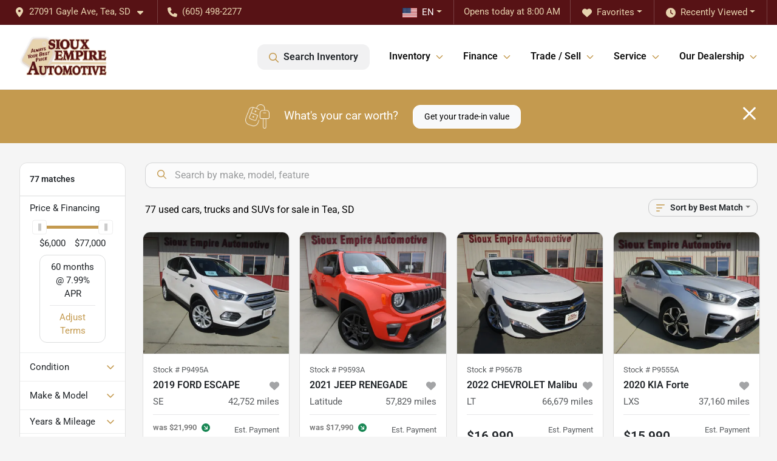

--- FILE ---
content_type: text/html; charset=utf-8
request_url: https://www.siouxempireautomotive.com/inventory
body_size: 35941
content:
<!DOCTYPE html><html lang="en"><head><meta charSet="utf-8" data-next-head=""/><meta name="viewport" content="width=device-width, initial-scale=1.0" class="jsx-2970655666" data-next-head=""/><link rel="icon" href="https://static.overfuel.com/dealers/sioux-empire-automotive/image/favicon-32x32.png" class="jsx-2970655666" data-next-head=""/><link rel="apple-touch-icon" sizes="180x180" href="https://static.overfuel.com/dealers/sioux-empire-automotive/image/apple-touch-icon.png" class="jsx-2970655666" data-next-head=""/><link rel="icon" type="image/png" sizes="192x192" href="https://static.overfuel.com/dealers/sioux-empire-automotive/image/android-chrome-192x192.png" class="jsx-2970655666" data-next-head=""/><link rel="icon" type="image/png" sizes="512x512" href="https://static.overfuel.com/dealers/sioux-empire-automotive/image/android-chrome-512x512.png" class="jsx-2970655666" data-next-head=""/><meta property="og:url" content="https://www.siouxempireautomotive.com/inventory" class="jsx-2970655666" data-next-head=""/><meta property="og:site_name" content="Sioux Empire Automotive" class="jsx-2970655666" data-next-head=""/><meta property="og:type" content="website" class="jsx-2970655666" data-next-head=""/><meta property="og:image" content="https://static.overfuel.com/dealers/sioux-empire-automotive/image/sioux-empire-automotive-og.webp" class="jsx-2970655666" data-next-head=""/><meta name="format-detection" content="telephone=no,address=no" class="jsx-2970655666" data-next-head=""/><link rel="preload" href="/font/roboto-v48-latin-regular.woff2" as="font" type="font/woff2" crossorigin="anonymous" class="jsx-b1edb5e55a1a9cb8" data-next-head=""/><link rel="preload" href="/font/roboto-v48-latin-600.woff2" as="font" type="font/woff2" crossorigin="anonymous" class="jsx-b1edb5e55a1a9cb8" data-next-head=""/><link rel="preload" href="/font/roboto-v48-latin-900.woff2" as="font" type="font/woff2" crossorigin="anonymous" class="jsx-b1edb5e55a1a9cb8" data-next-head=""/><title data-next-head="">77 used cars, trucks and SUVs for sale in Tea, SD | Sioux Empire Automotive</title><meta property="og:title" content="77 used cars, trucks and SUVs for sale in Tea, SD | Sioux Empire Automotive" data-next-head=""/><meta name="description" content="Shop Sioux Empire Automotive selection of 77 used cars, trucks and SUVs for sale in Tea, SD" data-next-head=""/><meta property="og:description" content="Shop Sioux Empire Automotive selection of 77 used cars, trucks and SUVs for sale in Tea, SD" data-next-head=""/><link rel="canonical" href="https://www.siouxempireautomotive.com/inventory" data-next-head=""/><link rel="next" href="https://www.siouxempireautomotive.com/inventory/page/2" data-next-head=""/><link rel="preload" href="/_next/static/css/58b43e3c8017d3ba.css" as="style"/><script type="application/ld+json" class="jsx-2970655666" data-next-head="">{"@context":"https://schema.org","@type":"Organization","url":"https://www.siouxempireautomotive.com","logo":"https://static.overfuel.com/dealers/sioux-empire-automotive/image/android-chrome-192x192.png"}</script><link rel="preload" as="image" imageSrcSet="https://static.overfuel.com/dealers/sioux-empire-automotive/image/logo_sea.webp?w=256&amp;q=80 1x, https://static.overfuel.com/dealers/sioux-empire-automotive/image/logo_sea.webp?w=384&amp;q=80 2x" fetchPriority="high" data-next-head=""/><link rel="preload" as="image" imageSrcSet="https://static.overfuel.com/dealers/sioux-empire-automotive/image/logo_sea.webp?w=128&amp;q=80 1x, https://static.overfuel.com/dealers/sioux-empire-automotive/image/logo_sea.webp?w=256&amp;q=80 2x" fetchPriority="high" data-next-head=""/><script id="gainit" data-nscript="beforeInteractive">
            window.dataLayer = window.dataLayer || [];
            function gtag(){ window.dataLayer.push(arguments); }
            gtag('js', new Date());
            gtag('config', 'G-3LQ0V6TCQ7');
            
          </script><link rel="stylesheet" href="/_next/static/css/58b43e3c8017d3ba.css" data-n-g=""/><noscript data-n-css=""></noscript><script defer="" noModule="" src="/_next/static/chunks/polyfills-42372ed130431b0a.js"></script><script id="gatag" src="/gtag/js?id=G-3LQ0V6TCQ7&amp;l=dataLayer" defer="" data-nscript="beforeInteractive"></script><script defer="" src="/_next/static/chunks/8475.47831073e1b6ffaf.js"></script><script defer="" src="/_next/static/chunks/5601.9c144d6328ba2581.js"></script><script defer="" src="/_next/static/chunks/4744.3238be3c0e11f459.js"></script><script defer="" src="/_next/static/chunks/748.c76f477143a8f116.js"></script><script defer="" src="/_next/static/chunks/2056.7066055d529f184e.js"></script><script defer="" src="/_next/static/chunks/04ce947b-1a2fb7fb7f4eb2eb.js"></script><script defer="" src="/_next/static/chunks/7115-0e695373b530fcce.js"></script><script defer="" src="/_next/static/chunks/9320-d3cb4c548ab2883c.js"></script><script defer="" src="/_next/static/chunks/655-f32d8bd654120190.js"></script><script defer="" src="/_next/static/chunks/2033-ccbb47b0b86c3b08.js"></script><script defer="" src="/_next/static/chunks/872.15bd6bfb5d8cdca5.js"></script><script defer="" src="/_next/static/chunks/4610.cb5fe67beaf7f1de.js"></script><script defer="" src="/_next/static/chunks/3014.a9a0b5ab652f98e8.js"></script><script defer="" src="/_next/static/chunks/476.d481209788d7a27f.js"></script><script defer="" src="/_next/static/chunks/5966.b7b416c7b0643910.js"></script><script defer="" src="/_next/static/chunks/4116.b23f12c7cc68b06b.js"></script><script defer="" src="/_next/static/chunks/6985.c321d642c328bfd5.js"></script><script defer="" src="/_next/static/chunks/4851.6e2fd352c54a4585.js"></script><script defer="" src="/_next/static/chunks/1125.b585ff32d6657eb2.js"></script><script src="/_next/static/chunks/webpack-b858969f36b56186.js" defer=""></script><script src="/_next/static/chunks/framework-77dff60c8c44585c.js" defer=""></script><script src="/_next/static/chunks/main-819ca9995167ee4f.js" defer=""></script><script src="/_next/static/chunks/pages/_app-d70018bfe3524097.js" defer=""></script><script src="/_next/static/chunks/8230-fd615141ef99310a.js" defer=""></script><script src="/_next/static/chunks/7856-db7bf741a0ee53d2.js" defer=""></script><script src="/_next/static/chunks/4587-68b5c796bc85d386.js" defer=""></script><script src="/_next/static/chunks/1423-77cd04bb72d43ce6.js" defer=""></script><script src="/_next/static/chunks/4761-d55ae15e52027e06.js" defer=""></script><script src="/_next/static/chunks/6554-17ce05496a22ed1d.js" defer=""></script><script src="/_next/static/chunks/2439-be50dbabb48591ef.js" defer=""></script><script src="/_next/static/chunks/4204-2d23ae957a7fea54.js" defer=""></script><script src="/_next/static/chunks/9086-57110936e1d9f18a.js" defer=""></script><script src="/_next/static/chunks/4159-72e26b6c8b5e4fcf.js" defer=""></script><script src="/_next/static/chunks/8670-5388bb14ca8a6ed3.js" defer=""></script><script src="/_next/static/chunks/7265-749e906ff613fcd6.js" defer=""></script><script src="/_next/static/chunks/2775-3db6e184bc3b7a64.js" defer=""></script><script src="/_next/static/chunks/1646-3e7dd0c8dea625e4.js" defer=""></script><script src="/_next/static/chunks/pages/inventory-9ad38f51278e71a2.js" defer=""></script><script src="/_next/static/leAf0LAwso0Z08tuPmfx9/_buildManifest.js" defer=""></script><script src="/_next/static/leAf0LAwso0Z08tuPmfx9/_ssgManifest.js" defer=""></script><style id="__jsx-b1edb5e55a1a9cb8">@font-face{font-display:s block;font-family:"Roboto";font-style:normal;font-weight:400;src:url("/font/roboto-v48-latin-regular.woff2")format("woff2")}@font-face{font-display:block;font-family:"Roboto";font-style:normal;font-weight:600;src:url("/font/roboto-v48-latin-600.woff2")format("woff2")}@font-face{font-display:block;font-family:"Roboto";font-style:normal;font-weight:900;src:url("/font/roboto-v48-latin-900.woff2")format("woff2")}body{font-family:"Roboto",system-ui,Arial,sans-serif!important}</style><style id="__jsx-2970655666">:root{--color-primary:#C49A4F;--color-secondary:#571215;--color-highlight:#4e5155;--persistent-banner-background-color:#C49A4F;--persistent-banner-text-color:#212529;--srp-height:75%;--cookie-consent-bg:#343a40;--cookie-consent-text:#fff;--cookie-consent-link:#fff}body{letter-spacing:0;background:#f5f5f5;font-size:.95rem;top:0px!important} #mobile-nav{background:#fff}#header-nav ul li{position:relative;color:#111111;display:inline-block;padding:1.5rem 1rem;text-transform:none;font-size:16px}#header-nav a.noChildren{color:#111111}.text-primary,svg.text-primary,.blog-article a:not(.btn),.blog-article a:not(.btn):visited{color:var(--color-primary)!important;fill:var(--color-primary)}.blog-article a:not(.btn) svg,.blog-article a:not(.btn):visited svg{fill:var(--color-primary)!important}.bg-preheader{background:#571215;color:#E7D3AF}.text-preheader{color:#E7D3AF!important}.bg-preheader i,.bg-preheader svg,.bg-preheader .dropdown-toggle::after{color:#E7D3AF!important;fill:#E7D3AF!important}.bg-header{background:#fff}.bg-footer{background:#111111}.bg-heroSearch{background:black;padding:6rem 0;position:relative;overflow-x:clip;-webkit-background-size:cover!important;-moz-background-size:cover!important;-o-background-size:cover!important;background-size:cover!important;background-position:center center;background-repeat:no-repeat}.bg-heroSearch #hero-img{left:0;bottom:0}.text-highlight{color:#4e5155!important}.btn-outline-primary,.btn-outline-primary:hover{border-color:var(--color-primary);color:var(--color-primary)}.btn-outline-primary svg,.btn-outline-primary:hover svg,.btn-link svg{fill:var(--color-primary)}#top-banner svg{fill:#fff!important}.btn-outline-primary:focus{color:inherit}.btn-default:active{color:white!important}.btn-default:active svg{fill:white}.btn-link.show svg{fill:white!important}.btn-link.show::after{color:#fff!important}.cElement a,.cElement a:hover{color:var(--color-primary)}.cElement a.btn:not(.btn-outline-primary):not(.btn-primary){color:#fff}.split-boxes{background-image:linear-gradient(90deg,var(--color-secondary),var(--color-secondary)50%,var(--color-primary)0,var(--color-primary))}.img-srp-container:before{display:block;content:"";width:100%;padding-top:75%}.btn-outline-primary:disabled{color:var(--color-primary)!important;border-color:var(--color-primary)!important}.aiBg{position:relative;background:linear-gradient(90deg,var(--color-primary),#ccc);border-radius:14px;padding:2px}.aiBg input{border:0!important;z-index:5}.react-datepicker__day--selected,.react-datepicker__day--in-selecting-range,.react-datepicker__day--in-range,.react-datepicker__month-text--selected,.react-datepicker__month-text--in-selecting-range,.react-datepicker__month-text--in-range,.react-datepicker__quarter-text--selected,.react-datepicker__quarter-text--in-selecting-range,.react-datepicker__quarter-text--in-range,.react-datepicker__year-text--selected,.react-datepicker__year-text--in-selecting-range,.react-datepicker__year-text--in-range,.react-datepicker__day--keyboard-selected:hover,.react-datepicker__month-text--keyboard-selected:hover,.react-datepicker__quarter-text--keyboard-selected:hover,.react-datepicker__year-text--keyboard-selected:hover{background-color:var(--color-primary);color:white}.text-secondary{color:var(--color-secondary)!important}.ribbon span{background-color:var(--color-primary)!important}.border-primary,html:not([dir=rtl]) .border-primary,html[dir=rtl] .border-primary{border-color:var(--color-primary)!important}.drag-active{border:1px dashed var(--color-primary)!important}.progress-bar,.bg-primary,.badge-primary,.btn-primary,.nav-pills .nav-link.active,.nav-pills .nav-link.active:hover,.nav-pills .nav-link.active:focus,.btn-check:checked+.btn,.btn.active,.btn.show,.btn:first-child:active,:not(.btn-check)+.btn:active{background-color:var(--color-primary)!important}.btn-primary,.btn-check:checked+.btn,.btn.active,.btn.show,.btn:first-child:active,:not(.btn-check)+.btn:active{border-color:var(--color-primary)!important}.btn-secondary{background-color:var(--color-secondary)!important;border-color:var(--color-secondary)!important}.btn-secondary:focus,.btn-secondary.focus{border-color:var(--color-secondary)!important}.btn-primary:focus,.btn-primary.focus{border-color:var(--color-primary)!important}.btn-primary.disabled,.btn-primary:disabled{border-color:var(--color-primary)!important;background:var(--color-primary)!important}.border-theme,.btn-group .btn-primary,.input-group-prepend .btn-primary,.input-group-append .btn-primary{border-color:var(--color-primary)!important}.rdp-button:focus:not([disabled]),.rdp-button:active:not([disabled]){background-color:#f5f5f5!important;border-color:var(--color-primary)!important}.rdp-day_selected:not([disabled]),.rdp-day_selected:focus:not([disabled]),.rdp-day_selected:active:not([disabled]),.rdp-day_selected:hover:not([disabled]){background-color:var(--color-primary)!important}.btn-group .active svg{color:var(--color-primary)!important}#header-nav ul li::after{border-color:var(--color-primary)!important}.bg-secondary,.badge-secondary{background-color:var(--color-secondary)!important;color:white!important}#languagedropdown{color:#E7D3AF;text-decoration:none;margin-top:-3px}.goog-te-combo{width:100%;background:#571215!important;color:#E7D3AF!important;border:none;font-size:.9rem!important;font-family:inherit!important;margin:1px 0!important;-webkit-appearance:none}#persistent_banner_desktop,#persistent_banner_mobile,#persistent_banner_desktop a,#persistent_banner_mobile a{background-color:#C49A4F;z-index:5;color:#212529!important}.gg-app{z-index:1!important}@media(max-width:575px){.bg-heroSearch #hero-img-mobile{object-fit:cover;width:100%!important;height:100%!important;top:0}
        }@media(min-width:576px){.bg-heroSearch{padding:7rem 0;position:relative;background-image:url("https://static.overfuel.com/dealers/sioux-empire-automotive/image/sea-hb.webp");-webkit-background-size:cover!important;-moz-background-size:cover!important;-o-background-size:cover!important;background-size:cover!important;background-position:top center;background-repeat:no-repeat}.srpCardLocation{cursor:default!important}.srpCardLocation .fa-phone{display:none!important}}#top-banner {background-color: #C49A4F !important; }
        
        @media screen and (max-width: 575px) {
  .bg-heroSearch { padding: 2.9rem 0; }
}

.bg-preheader #favorites, .bg-preheader #recents { color: #E7D3AF!important; }

.c-staff img { border-radius: 10px; }

        

        
      </style><style id="__jsx-3203516583">.container-fluid{max-width:2548px!important}#desktop-search{width:100%}#header-nav ul li,#search_desktop{font-weight:600}#header-nav ul li ul{top:3.5rem;border-radius:12px}#header-nav ul>li:last-of-type{padding-right:0!important}#header-nav ul li ul li{font-weight:normal!important}.searchInventory{border-color:#E8E8E8!important;padding:1.5rem 1rem}.searchInventory svg{fill:#C49A4F}#googletranslate{padding-top:.6rem}.route-home #persistent-search{display:none}.card{overflow:hidden;border:1px solid transparent!important;box-shadow:0 0 0!important;border:1px solid#e1e1e1!important;border-radius:12px!important}.card-header{border-radius:12px 12px 0 0!important}.card-footer:last-child{border-radius:0 0 12px 12px!important}.rounded,.btn,input,.form-control,#home-search-wrapper,.custom-select{border-radius:12px!important}.rounded_bottom{border-bottom-left-radius:12px;border-bottom-right-radius:12px}.btn-group .btn:first-child{border-radius:12px 0 0 12px!important}.btn-group .btn:last-child{border-radius:0 12px 12px 0!important}.btn-group .btn{border-radius:0!important}.btn-group .btn.active{border-color:#C49A4F!important}.input-group>.form-control:not(.border-radius-0):not(:first-child),.input-group>.custom-select:not(.border-radius-0):not(:first-child){border-radius:0 12px 12px 0!important}.input-group>.input-group-text.prepend:first-of-type{border-radius:12px 0 0 12px!important}.input-group>.input-group-text.append:last-of-type{border-radius:0 12px 12px 0!important}.border-radius-0{border-radius:0 0 0 0!important;border-bottom-right-radius:0!important;border-bottom-left-radius:0!important;border-top-right-radius:0!important;border-top-left-radius:0!important}.accordion-item:first-of-type{border-radius:12px 12px 0 0!important}.accordion-item:last-of-type{border-radius:0 0 12px 12px!important}</style><style data-styled="" data-styled-version="6.3.8">.dYClpH{position:absolute;left:0;width:100%;fill:rgba(255,255,255,0.75);z-index:2;text-align:center;}/*!sc*/
.dYClpH .active{fill:#fff;}/*!sc*/
@media(min-width:575px){.dYClpH{display:none;}}/*!sc*/
data-styled.g8[id="sc-a592eecc-1"]{content:"dYClpH,"}/*!sc*/
.hAziuE{position:absolute;top:5px;left:0;width:100%;height:100%;z-index:1;}/*!sc*/
.hAziuE .left-toggle{position:absolute;background-color:rgb(0,0,0,.6);top:35%;left:0;padding:0.5rem;}/*!sc*/
.hAziuE .right-toggle{position:absolute;background-color:rgb(0,0,0,.6);top:35%;right:0;padding:0.5rem;}/*!sc*/
@media(min-width:575px){.hAziuE .toggle{display:none;}.hAziuE:hover .toggle{display:block!important;}}/*!sc*/
data-styled.g9[id="sc-a592eecc-2"]{content:"hAziuE,"}/*!sc*/
.bPXTyO{position:fixed;content:'';top:63px;left:0;z-index:25;}/*!sc*/
.bPXTyO.searchVisible{height:calc(100% - 67px);overflow:scroll;}/*!sc*/
data-styled.g19[id="sc-2cecbaee-0"]{content:"bPXTyO,"}/*!sc*/
</style></head><body> <link rel="preload" as="image" imageSrcSet="https://static.overfuel.com/dealers/sioux-empire-automotive/image/logo_sea.webp?w=256&amp;q=80 1x, https://static.overfuel.com/dealers/sioux-empire-automotive/image/logo_sea.webp?w=384&amp;q=80 2x" fetchPriority="high"/><link rel="preload" as="image" imageSrcSet="https://static.overfuel.com/dealers/sioux-empire-automotive/image/logo_sea.webp?w=128&amp;q=80 1x, https://static.overfuel.com/dealers/sioux-empire-automotive/image/logo_sea.webp?w=256&amp;q=80 2x" fetchPriority="high"/><link rel="preload" as="image" imageSrcSet="https://static.overfuel.com/photos/473/869844/a92d39c3-a075-413e-9e27-51f870eaabb3-1-thumb.webp?w=640&amp;q=80 1x, https://static.overfuel.com/photos/473/869844/a92d39c3-a075-413e-9e27-51f870eaabb3-1-thumb.webp?w=1920&amp;q=80 2x" fetchPriority="high"/><link rel="preload" as="image" imageSrcSet="https://static.overfuel.com/photos/473/869844/09436179-1b4b-40fd-91df-d7b96b96d679-2-thumb.webp?w=640&amp;q=80 1x, https://static.overfuel.com/photos/473/869844/09436179-1b4b-40fd-91df-d7b96b96d679-2-thumb.webp?w=1920&amp;q=80 2x" fetchPriority="high"/><link rel="preload" as="image" imageSrcSet="https://static.overfuel.com/photos/473/1060600/56b216cf-eb5b-49b0-9ee5-c80e58dd8114-1-thumb.webp?w=640&amp;q=80 1x, https://static.overfuel.com/photos/473/1060600/56b216cf-eb5b-49b0-9ee5-c80e58dd8114-1-thumb.webp?w=1920&amp;q=80 2x" fetchPriority="high"/><link rel="preload" as="image" imageSrcSet="https://static.overfuel.com/photos/473/1060600/c96c20b9-c8a9-4810-be2c-38b1730f36e3-2-thumb.webp?w=640&amp;q=80 1x, https://static.overfuel.com/photos/473/1060600/c96c20b9-c8a9-4810-be2c-38b1730f36e3-2-thumb.webp?w=1920&amp;q=80 2x" fetchPriority="high"/><link rel="preload" as="image" imageSrcSet="https://static.overfuel.com/photos/473/1119718/9109b903-6f6d-46ed-88d7-7f606bf30efc-1-thumb.webp?w=640&amp;q=80 1x, https://static.overfuel.com/photos/473/1119718/9109b903-6f6d-46ed-88d7-7f606bf30efc-1-thumb.webp?w=1920&amp;q=80 2x" fetchPriority="high"/><link rel="preload" as="image" imageSrcSet="https://static.overfuel.com/photos/473/1119718/d8f489be-17ef-4059-bf0b-17c1535ddd95-2-thumb.webp?w=640&amp;q=80 1x, https://static.overfuel.com/photos/473/1119718/d8f489be-17ef-4059-bf0b-17c1535ddd95-2-thumb.webp?w=1920&amp;q=80 2x" fetchPriority="high"/><link rel="preload" as="image" imageSrcSet="https://static.overfuel.com/photos/473/891366/debc4855-35eb-42dd-ab68-2c24cb4ea1f4-1-thumb.webp?w=640&amp;q=80 1x, https://static.overfuel.com/photos/473/891366/debc4855-35eb-42dd-ab68-2c24cb4ea1f4-1-thumb.webp?w=1920&amp;q=80 2x" fetchPriority="high"/><link rel="preload" as="image" imageSrcSet="https://static.overfuel.com/photos/473/891366/64bc168e-60b3-4d8e-9031-bd91be900b4f-2-thumb.webp?w=640&amp;q=80 1x, https://static.overfuel.com/photos/473/891366/64bc168e-60b3-4d8e-9031-bd91be900b4f-2-thumb.webp?w=1920&amp;q=80 2x" fetchPriority="high"/><link rel="preload" as="image" imageSrcSet="https://static.overfuel.com/photos/473/1132140/a7babd91-c4e7-4327-9799-fe86924265a8-1-thumb.webp?w=640&amp;q=80 1x, https://static.overfuel.com/photos/473/1132140/a7babd91-c4e7-4327-9799-fe86924265a8-1-thumb.webp?w=1920&amp;q=80 2x" fetchPriority="high"/><link rel="preload" as="image" imageSrcSet="https://static.overfuel.com/photos/473/1132140/e2434dab-3318-4096-93c7-e114d56e3bbe-2-thumb.webp?w=640&amp;q=80 1x, https://static.overfuel.com/photos/473/1132140/e2434dab-3318-4096-93c7-e114d56e3bbe-2-thumb.webp?w=1920&amp;q=80 2x" fetchPriority="high"/><link rel="preload" as="image" imageSrcSet="https://static.overfuel.com/photos/473/1073697/79e51ab9-e803-4e06-9969-2de6f5c97bd8-1-thumb.webp?w=640&amp;q=80 1x, https://static.overfuel.com/photos/473/1073697/79e51ab9-e803-4e06-9969-2de6f5c97bd8-1-thumb.webp?w=1920&amp;q=80 2x" fetchPriority="high"/><link rel="preload" as="image" imageSrcSet="https://static.overfuel.com/photos/473/1073697/0013b993-a48d-4110-b745-bc9089c86487-2-thumb.webp?w=640&amp;q=80 1x, https://static.overfuel.com/photos/473/1073697/0013b993-a48d-4110-b745-bc9089c86487-2-thumb.webp?w=1920&amp;q=80 2x" fetchPriority="high"/><div id="__next"><script type="application/ld+json" class="jsx-2970655666">{"@context":"https://schema.org","@type":["AutoDealer","LocalBusiness"],"name":"Sioux Empire Automotive","image":"https://static.overfuel.com/dealers/sioux-empire-automotive/image/sioux-empire-automotive-og.webp","@id":"https://www.siouxempireautomotive.com/#organization","url":"https://www.siouxempireautomotive.com/","telephone":"+16054982277","address":{"@type":"PostalAddress","streetAddress":"27091 Gayle Ave","addressLocality":"Tea","addressRegion":"SD","postalCode":"57064","addressCountry":"US"},"geo":{"@type":"GeoCoordinates","latitude":43.4616508,"longitude":-96.8132665},"openingHoursSpecification":[{"@type":"OpeningHoursSpecification","dayOfWeek":"Monday","opens":"08:00","closes":"19:00"},{"@type":"OpeningHoursSpecification","dayOfWeek":"Tuesday","opens":"08:00","closes":"19:00"},{"@type":"OpeningHoursSpecification","dayOfWeek":"Wednesday","opens":"08:00","closes":"19:00"},{"@type":"OpeningHoursSpecification","dayOfWeek":"Thursday","opens":"08:00","closes":"19:00"},{"@type":"OpeningHoursSpecification","dayOfWeek":"Friday","opens":"08:00","closes":"18:00"},{"@type":"OpeningHoursSpecification","dayOfWeek":"Saturday","opens":"08:00","closes":"17:00"}],"sameAs":["https://www.facebook.com/SiouxEmpireAutomotive/","https://x.com/SiouxEmpireAuto","https://www.instagram.com/siouxempiresd/"],"aggregateRating":{"@type":"AggregateRating","ratingValue":4.4,"reviewCount":438},"hasMap":"https://maps.google.com/?q=27091+Gayle+Ave+Tea+SD+57064","contactPoint":[{"@type":"ContactPoint","contactType":"Sales","telephone":"+16054982277","availableLanguage":["English","Spanish"],"areaServed":"US"}],"knowsAbout":["used cars","trade-in","auto financing","vehicle service"]}</script><div translate="no" class="jsx-2970655666 notranslate"><div id="google_translate_element" style="display:none" class="jsx-2970655666"></div></div><div class="mode-undefined full_width route-srp"><header role="banner" class="d-none d-xl-block " id="header-desktop"><div class="border-bottom bg-preheader text-preheader theme-dark"><div class="container-fluid"><div class="row"><div class="col"><div class="py-2 ps-2 pe-3 d-inline-block cursor-pointer border-end position-relative locationDropdown" role="button" data-cy="header-location-dropdown"><span class="d-inline-block faIcon ofa-solid ofa-location-dot me-2"><svg height="16" width="16" fill="inherit"><use xlink:href="/solid.svg#location-dot"></use></svg></span><span class="d-inline-block me-1 notranslate">27091 Gayle Ave, Tea, SD<span class="d-inline-block faIcon ofa-solid ofa-caret-down ms-2"><svg height="16" width="16" fill="inherit"><use xlink:href="/solid.svg#caret-down"></use></svg></span></span></div><div class="py-2  px-3 d-inline-block "><span data-cy="header-phone" role="button" class="text-preheader"><span class="d-inline-block faIcon ofa-solid ofa-phone me-2"><svg height="16" width="16" fill="inherit"><use xlink:href="/solid.svg#phone"></use></svg></span>(605) 498-2277</span></div><div class="float-end py-2 text-end border-end"><div class="dropdown"><button type="button" id="recents" aria-expanded="false" class="py-0 text-decoration-none text-white dropdown-toggle btn btn-link"><span class="d-inline-block faIcon ofa-solid ofa-clock me-2 float-start mt-0"><svg height="16" width="16" fill="inherit"><use xlink:href="/solid.svg#clock"></use></svg></span>Recently Viewed</button></div></div><div class="float-end py-2 border-end text-end"><div class="dropdown"><button type="button" id="favorites" aria-expanded="false" class="py-0 text-decoration-none text-white dropdown-toggle btn btn-link"><span class="d-inline-block faIcon ofa-solid ofa-heart me-2"><svg height="16" width="16" fill="inherit"><use xlink:href="/solid.svg#heart"></use></svg></span>Favorites</button></div></div><div class="py-2 px-3 float-end text-end border-end" id="currentLocation"><span>Opens today at 8:00 AM</span></div><div class="float-end py-2 border-end text-end"></div></div></div></div></div><div class="px-3 border-bottom bg-header position-relative py-2" id="interior_header"><div class="container-fluid"><div class="d-flex align-items-center"><a title="Sioux Empire Automotive" id="logo-link" href="/"><img alt="Sioux Empire Automotive" id="logo" fetchPriority="high" loading="eager" width="144" height="70" decoding="async" data-nimg="1" style="color:transparent" srcSet="https://static.overfuel.com/dealers/sioux-empire-automotive/image/logo_sea.webp?w=256&amp;q=80 1x, https://static.overfuel.com/dealers/sioux-empire-automotive/image/logo_sea.webp?w=384&amp;q=80 2x" src="https://static.overfuel.com/dealers/sioux-empire-automotive/image/logo_sea.webp?w=384&amp;q=80"/></a><div class="ms-auto" id="header-nav"><ul><li class="searchInventory"><button type="button" id="search_desktop" title="Browse Inventory" class="text-decoration-none text-dark bg-light btn btn-link"><span class="d-inline-block faIcon ofa-regular ofa-magnifying-glass me-2"><svg height="16" width="16" fill="inherit"><use xlink:href="/regular.svg#magnifying-glass"></use></svg></span>Search Inventory</button></li><li class="cursor-pointer">Inventory<span class="d-inline-block faIcon ofa-regular ofa-angle-down ms-2 text-primary"><svg height="15" width="14" fill="#C49A4F"><use xlink:href="/regular.svg#angle-down"></use></svg></span><ul><li class="cursor-pointer"><a target="_self" title="All inventory" class="" href="/used-inventory">All inventory</a></li><li class="cursor-pointer"><a target="_self" title="Cars" class="" href="/cars">Cars</a></li><li class="cursor-pointer"><a target="_self" title="SUVs" class="" href="/suvs">SUVs</a></li><li class="cursor-pointer"><a target="_self" title="Trucks" class="" href="/trucks">Trucks</a></li><li class="cursor-pointer"><a target="_self" title="Vans" class="" href="/vans">Vans</a></li><li class="cursor-pointer"><a target="_self" title="Cars under $15K" class="" href="/cars-under-15000-for-sale">Cars under $15K</a></li></ul></li><li class="cursor-pointer">Finance<span class="d-inline-block faIcon ofa-regular ofa-angle-down ms-2 text-primary"><svg height="15" width="14" fill="#C49A4F"><use xlink:href="/regular.svg#angle-down"></use></svg></span><ul><li class="cursor-pointer"><a target="_self" title="Apply online" class="" href="/credit-app">Apply online</a></li><li class="cursor-pointer"><a target="_self" title="Car loan calculator" class="" href="/calculate-payments">Car loan calculator</a></li></ul></li><li class="cursor-pointer">Trade / Sell<span class="d-inline-block faIcon ofa-regular ofa-angle-down ms-2 text-primary"><svg height="15" width="14" fill="#C49A4F"><use xlink:href="/regular.svg#angle-down"></use></svg></span><ul><li class="cursor-pointer"><a target="_self" title="Get trade-in value" class="" href="/value-your-trade">Get trade-in value</a></li><li class="cursor-pointer"><a target="_self" title="Sell your car" class="" href="/sell-car">Sell your car</a></li></ul></li><li class="cursor-pointer">Service<span class="d-inline-block faIcon ofa-regular ofa-angle-down ms-2 text-primary"><svg height="15" width="14" fill="#C49A4F"><use xlink:href="/regular.svg#angle-down"></use></svg></span><ul><li class="cursor-pointer"><a target="_self" title="Service Center" class="" href="/service-center">Service Center</a></li><li class="cursor-pointer"><a target="_self" title="Schedule Service" class="" href="/service">Schedule Service</a></li></ul></li><li class="cursor-pointer">Our Dealership<span class="d-inline-block faIcon ofa-regular ofa-angle-down ms-2 text-primary"><svg height="15" width="14" fill="#C49A4F"><use xlink:href="/regular.svg#angle-down"></use></svg></span><ul><li class="cursor-pointer"><a target="_self" title="About Us" class="" href="/about">About Us</a></li><li class="cursor-pointer"><a target="_self" title="Contact Us" class="" href="/contact">Contact Us</a></li><li class="cursor-pointer"><a target="_self" title="Reviews" class="" href="/testimonials">Reviews</a></li><li class="cursor-pointer"><a target="_self" title="Alpha Warranty" class="" href="/asc-warranty">Alpha Warranty</a></li><li class="cursor-pointer"><a target="_self" title="Meet our Staff" class="" href="/staff">Meet our Staff</a></li><li class="cursor-pointer"><a target="_self" title="Careers" class="" href="/employment">Careers</a></li></ul></li></ul></div></div><div class="clearfix"></div></div></div><div id="openclosed" class="bg-secondary py-2 px-3 text-white text-center d-none">Opens today at 8:00 AM</div></header><div id="mobile-nav" class="border-bottom border-bottom d-xl-none position-fixed d-flex align-items-center w-100"><div class="d-flex w-100 align-items-center " id="mobile-header"><div class="text-left w-100 ps-2" id="mobile-logo"><img alt="Sioux Empire Automotive" fetchPriority="high" loading="eager" width="105" height="50" decoding="async" data-nimg="1" style="color:transparent" srcSet="https://static.overfuel.com/dealers/sioux-empire-automotive/image/logo_sea.webp?w=128&amp;q=80 1x, https://static.overfuel.com/dealers/sioux-empire-automotive/image/logo_sea.webp?w=256&amp;q=80 2x" src="https://static.overfuel.com/dealers/sioux-empire-automotive/image/logo_sea.webp?w=256&amp;q=80"/></div><div class="my-0 ms-auto mobilePhone px-2 "><span class="d-inline-block faIcon ofa-solid ofa-phone h3 my-0"><svg height="25" width="25" fill="#111111"><use xlink:href="/solid.svg#phone"></use></svg></span></div><div class="text-end ps-2 "><span class="d-inline-block faIcon ofa-solid ofa-bars h2 me-1 mb-0 mt-n1"><svg height="29" width="29" fill="#111111"><use xlink:href="/solid.svg#bars"></use></svg></span></div></div></div><div style="height:104px" class="d-block d-xl-none" id="mobile-nav-spacer"></div><script type="application/ld+json"></script><main id="inventory-index" class="position-relative path-inventory"><div class="bg-secondary p-4 d-block" id="top-banner"><div class="align-items-center container"><div class="d-flex align-items-center row"><div class="text-large text-center text-white col-sm-12"><img alt="Get your trade-in value" loading="lazy" width="40" height="40" decoding="async" data-nimg="1" class="me-4 d-none d-sm-inline-block" style="color:transparent" srcSet="https://static.overfuel.com/images/icons/streamlinehq-car-tool-keys-transportation-white-200.PNG?w=48&amp;q=80 1x, https://static.overfuel.com/images/icons/streamlinehq-car-tool-keys-transportation-white-200.PNG?w=96&amp;q=80 2x" src="https://static.overfuel.com/images/icons/streamlinehq-car-tool-keys-transportation-white-200.PNG?w=96&amp;q=80"/>What&#x27;s your car worth?<button type="button" class="border-white ms-4 mt-3 mt-sm-0 btn btn-light">Get your trade-in value</button><button type="button" class="close text-white text-large float-end p-0 mb-n2 mt-n1 mr-n2 btn btn-link"><span class="d-inline-block faIcon ofa-regular ofa-xmark text-white"><svg height="36" width="25" fill="white"><use xlink:href="/regular.svg#xmark"></use></svg></span></button></div></div></div></div><div class="sc-2cecbaee-0 bPXTyO w-100 border-bottom ToolbarMobile bg-white d-block d-xl-none searchHidden"><div class="no-gutters row-bordered text-start text-nowrap sticky-top bg-white border-bottom border-top row"><div class="py-2 pe-2 ps-3 cursor-pointer col-sm-6 col-5"><span class="d-inline-block faIcon ofa-regular ofa-bars-filter text-primary me-2"><svg height="16" width="16" fill="#C49A4F"><use xlink:href="/regular.svg#bars-filter"></use></svg></span>Filters</div><div class="py-2 px-3 col-sm-5 col-5"><span class="d-inline-block faIcon ofa-regular ofa-arrow-down-wide-short text-primary me-2"><svg height="16" width="16" fill="#C49A4F"><use xlink:href="/regular.svg#arrow-down-wide-short"></use></svg></span>Best Match</div><div aria-label="Close" class="py-2 pe-3 text-end  col-sm-1 col-2"><span class="d-inline-block faIcon ofa-regular ofa-magnifying-glass text-primary me-2"><svg height="16" width="16" fill="#C49A4F"><use xlink:href="/regular.svg#magnifying-glass"></use></svg></span></div></div></div><div class="mb-5 container-fluid"><div class="d-flex mt-3"><div class="d-none d-xl-block filter-container w-20"><div class="p-3"><div class="mb-5 mt-3 mt-md-0 notranslate filterCard card"><div class="pt-3 pb-2 bg-white card-header"><div class="card-title h6 font-weight-bold mb-2">77<!-- --> matches</div></div><form data-cy="filter-section" class="pb-0 mt-sm-0"><div class="price-financing card-footer"><div class="cursor-pointer">Price <!-- -->&amp; Financing</div><div class="mt-2 px-3 collapse show"><div class="opacity-100"><div style="transform:scale(1);cursor:inherit;height:24px;display:flex;width:100%"><div style="height:5px;width:100%;border-radius:4px;background:linear-gradient(to right, #ccc 0%, #ccc 0%, #C49A4F 0%, #C49A4F 100%, #ccc 100%, #ccc 100%);align-self:center" class="price-financing-slider"><div style="position:absolute;z-index:0;cursor:grab;user-select:none;touch-action:none;-webkit-user-select:none;-moz-user-select:none;-ms-user-select:none;height:24px;width:24px;border-radius:4px;background-color:#FFF;display:flex;justify-content:center;align-items:center;border:1px solid #eee;outline:0;left:0" tabindex="0" aria-valuemax="77000" aria-valuemin="6000" aria-valuenow="6000" draggable="false" aria-label="Accessibility label" role="slider"><div style="height:12px;width:5px;background-color:#CCC"></div></div><div style="position:absolute;z-index:1;cursor:grab;user-select:none;touch-action:none;-webkit-user-select:none;-moz-user-select:none;-ms-user-select:none;height:24px;width:24px;border-radius:4px;background-color:#FFF;display:flex;justify-content:center;align-items:center;border:1px solid #eee;outline:0;left:0" tabindex="0" aria-valuemax="77000" aria-valuemin="6000" aria-valuenow="77000" draggable="false" aria-label="Accessibility label" role="slider"><div style="height:12px;width:5px;background-color:#CCC"></div></div></div></div><div class="mt-1 no-gutters row"><div class="ms-n3 col">$6,000</div><div class="me-n3 text-end col">$77,000</div></div></div><div class="rounded text-sm border my-2 py-2 px-3 text-center">75<!-- --> months @ <span class="notranslate">NaN<!-- -->%</span> APR<div class="text-primary cursor-pointer border-top mt-2 pt-2">Adjust Terms</div></div><input type="hidden" tabindex="-1" id="minprice" name="price[gt]" value="6000"/><input type="hidden" tabindex="-1" id="maxprice" name="price[lt]" value="77000"/></div></div><div class="card-footer"><div class="cursor-pointer py-1" data-cy="toggle-filter-condition">Condition<span class="d-inline-block faIcon ofa-regular ofa-angle-down text-primary float-end"><svg height="16" width="16" fill="#C49A4F"><use xlink:href="/regular.svg#angle-down"></use></svg></span></div></div><div class="card-footer"><div class="cursor-pointer py-1" data-cy="toggle-make-model">Make &amp; Model<span class="d-inline-block faIcon ofa-regular ofa-angle-down text-primary float-end"><svg height="16" width="16" fill="#C49A4F"><use xlink:href="/regular.svg#angle-down"></use></svg></span></div></div><div class="card-footer"><div class="cursor-pointer" data-cy="toggle-yearsmileage">Years &amp; Mileage<span class="d-inline-block faIcon ofa-regular ofa-angle-down text-primary float-end"><svg height="16" width="16" fill="#C49A4F"><use xlink:href="/regular.svg#angle-down"></use></svg></span></div></div><div class="card-footer"><div class="cursor-pointer py-1" data-cy="toggle-filter-body">Body Style<span class="d-inline-block faIcon ofa-regular ofa-angle-down text-primary float-end"><svg height="16" width="16" fill="#C49A4F"><use xlink:href="/regular.svg#angle-down"></use></svg></span></div></div><div class="card-footer"><div class="cursor-pointer py-1" data-cy="toggle-filter-features">Features<span class="d-inline-block faIcon ofa-regular ofa-angle-down text-primary float-end"><svg height="16" width="16" fill="#C49A4F"><use xlink:href="/regular.svg#angle-down"></use></svg></span></div></div><div class="card-footer"><div class="cursor-pointer py-1" data-cy="toggle-filter-seatingcapacity">Seating Capacity<span class="d-inline-block faIcon ofa-regular ofa-angle-down text-primary float-end"><svg height="16" width="16" fill="#C49A4F"><use xlink:href="/regular.svg#angle-down"></use></svg></span></div></div><div class="card-footer"><div class="cursor-pointer py-1" data-cy="toggle-filter-exteriorcolor">Exterior Color<span class="d-inline-block faIcon ofa-regular ofa-angle-down text-primary float-end"><svg height="16" width="16" fill="#C49A4F"><use xlink:href="/regular.svg#angle-down"></use></svg></span></div></div><div class="card-footer"><div class="cursor-pointer py-1" data-cy="toggle-filter-interiorcolor">Interior Color<span class="d-inline-block faIcon ofa-regular ofa-angle-down text-primary float-end"><svg height="16" width="16" fill="#C49A4F"><use xlink:href="/regular.svg#angle-down"></use></svg></span></div></div><div class="card-footer"><div class="cursor-pointer py-1" data-cy="toggle-filter-fuel">Fuel Type<span class="d-inline-block faIcon ofa-regular ofa-angle-down text-primary float-end"><svg height="16" width="16" fill="#C49A4F"><use xlink:href="/regular.svg#angle-down"></use></svg></span></div></div><div class="card-footer"><div class="cursor-pointer py-1" data-cy="toggle-filter-transmission">Transmission<span class="d-inline-block faIcon ofa-regular ofa-angle-down text-primary float-end"><svg height="16" width="16" fill="#C49A4F"><use xlink:href="/regular.svg#angle-down"></use></svg></span></div></div><div class="card-footer"><div class="cursor-pointer py-1" data-cy="toggle-filter-drivetrain">Drivetrain<span class="d-inline-block faIcon ofa-regular ofa-angle-down text-primary float-end"><svg height="16" width="16" fill="#C49A4F"><use xlink:href="/regular.svg#angle-down"></use></svg></span></div></div><div class="card-footer"><div class="cursor-pointer py-1" data-cy="toggle-filter-engine">Engine<span class="d-inline-block faIcon ofa-regular ofa-angle-down text-primary float-end"><svg height="16" width="16" fill="#C49A4F"><use xlink:href="/regular.svg#angle-down"></use></svg></span></div></div></form></div></div></div><div class="w-100 ps-0  ps-lg-3 pe-lg-3"><div class="position-relative mt-3"><div class="position-relative"><span class="d-inline-block faIcon ofa-regular ofa-magnifying-glass position-absolute text-primary" style="top:8px;left:20px"><svg height="15" width="15" fill="#C49A4F"><use xlink:href="/regular.svg#magnifying-glass"></use></svg></span><input data-cy="input-search" placeholder="Search by make, model, feature" autoComplete="off" tabindex="-1" style="min-width:300px;max-width:100%" type="text" class="ps-5 mt-0  form-control form-control-lg" name="search" value=""/><button type="button" id="closeMobileSearch" class="my-3 w-100 d-none d-sm-none btn btn-default"><span class="d-inline-block faIcon ofa-regular ofa-angle-left float-start text-muted"><svg height="16" width="16" fill="#a3a4a6"><use xlink:href="/regular.svg#angle-left"></use></svg></span>Close Search</button></div></div><div class="d-flex align-items-center my-3 my-lg-4"><h1 class="inventoryheading text-center text-lg-start m-0">77 used cars, trucks and SUVs for sale in Tea, SD</h1><div class="text-end text-nowrap ms-auto d-flex flex-row justify-content-end"><div class="mt-n2 dropdown"><button type="button" id="sortby" aria-expanded="false" data-cy="sortby" class="text-decoration-none pl-0 border border-dark d-block dropdown-toggle btn btn-link btn-sm"><span class="d-inline-block faIcon ofa-regular ofa-bars-sort text-primary me-2"><svg height="16" width="16" fill="#C49A4F"><use xlink:href="/regular.svg#bars-sort"></use></svg></span><strong data-cy="sortby-selected">Sort by <!-- -->Best Match</strong></button></div></div></div><div id="inventory-grid" class="mt-0 mt-lg-1 row"><div data-vin="1FMCU9GD3KUA47061" class="srp-cardcontainer mb-3 ePrice-locked has-discount px-2 make_ford  col-lg-3 col-md-4 col-sm-4 col-12"><div data-cy="vehicle-card" data-priority="true" class="srp-card overflow-hidden h-100 conditionUsed card"><div class="px-0 pt-0 pb-0 card-body"><div class="new-arrival position-relative border-bottom"><a data-cy="inventory-link" title="2019 FORD ESCAPE SE" class="position-relative" href="/inventory/2019-ford-escape-se-1FMCU9GD3KUA47061"><div class="img-srp-container"><div class="sc-a592eecc-2 hAziuE"><div class="toggle left-toggle" data-direction="left"><span class="d-inline-block faIcon ofa-regular ofa-angle-left h2 m-0 text-white"><svg height="29" width="29" fill="white"><use xlink:href="/regular.svg#angle-left"></use></svg></span></div><div class="toggle right-toggle" data-direction="right"><span class="d-inline-block faIcon ofa-regular ofa-angle-right h2 m-0 text-white"><svg height="29" width="29" fill="white"><use xlink:href="/regular.svg#angle-right"></use></svg></span></div></div><div style="top:15px" class="sc-a592eecc-1 dYClpH"><span class="d-inline-block faIcon ofa-regular ofa-circle-dot me-1 active"><svg height="16" width="16" fill="inherit"><use xlink:href="/regular.svg#circle-dot"></use></svg></span><span class="d-inline-block faIcon ofa-solid ofa-circle-small me-1 "><svg height="16" width="16" fill="inherit"><use xlink:href="/solid.svg#circle-small"></use></svg></span><span class="d-inline-block faIcon ofa-solid ofa-circle-small me-1 "><svg height="16" width="16" fill="inherit"><use xlink:href="/solid.svg#circle-small"></use></svg></span><span class="d-inline-block faIcon ofa-solid ofa-circle-small me-1 "><svg height="16" width="16" fill="inherit"><use xlink:href="/solid.svg#circle-small"></use></svg></span><span class="d-inline-block faIcon ofa-solid ofa-circle-small me-1 "><svg height="16" width="16" fill="inherit"><use xlink:href="/solid.svg#circle-small"></use></svg></span></div><img alt="White 2019 FORD ESCAPE SE for sale in Tea, SD" fetchPriority="high" loading="eager" width="640" height="480" decoding="async" data-nimg="1" class="img-srp d-block" style="color:transparent" srcSet="https://static.overfuel.com/photos/473/869844/a92d39c3-a075-413e-9e27-51f870eaabb3-1-thumb.webp?w=640&amp;q=80 1x, https://static.overfuel.com/photos/473/869844/a92d39c3-a075-413e-9e27-51f870eaabb3-1-thumb.webp?w=1920&amp;q=80 2x" src="https://static.overfuel.com/photos/473/869844/a92d39c3-a075-413e-9e27-51f870eaabb3-1-thumb.webp?w=1920&amp;q=80"/><img alt="Photos of 2019 FORD ESCAPE SE for sale in Tea, SD at Sioux Empire Automotive" fetchPriority="high" loading="eager" width="640" height="480" decoding="async" data-nimg="1" class="img-srp d-none" style="color:transparent" srcSet="https://static.overfuel.com/photos/473/869844/09436179-1b4b-40fd-91df-d7b96b96d679-2-thumb.webp?w=640&amp;q=80 1x, https://static.overfuel.com/photos/473/869844/09436179-1b4b-40fd-91df-d7b96b96d679-2-thumb.webp?w=1920&amp;q=80 2x" src="https://static.overfuel.com/photos/473/869844/09436179-1b4b-40fd-91df-d7b96b96d679-2-thumb.webp?w=1920&amp;q=80"/><img alt="Another view of 2019 FORD ESCAPE SE for sale in Tea, SD at Sioux Empire Automotive" fetchPriority="high" loading="lazy" width="640" height="480" decoding="async" data-nimg="1" class="img-srp d-none" style="color:transparent" srcSet="https://static.overfuel.com/photos/473/869844/80283400-15e6-487d-ad88-1314d2628681-3-thumb.webp?w=640&amp;q=80 1x, https://static.overfuel.com/photos/473/869844/80283400-15e6-487d-ad88-1314d2628681-3-thumb.webp?w=1920&amp;q=80 2x" src="https://static.overfuel.com/photos/473/869844/80283400-15e6-487d-ad88-1314d2628681-3-thumb.webp?w=1920&amp;q=80"/><img alt="More photos of 2019 FORD ESCAPE SE at Sioux Empire Automotive, SD" fetchPriority="high" loading="lazy" width="640" height="480" decoding="async" data-nimg="1" class="img-srp d-none" style="color:transparent" srcSet="https://static.overfuel.com/photos/473/869844/c7e44143-6679-4284-b9ab-260b88dfea3a-4-thumb.webp?w=640&amp;q=80 1x, https://static.overfuel.com/photos/473/869844/c7e44143-6679-4284-b9ab-260b88dfea3a-4-thumb.webp?w=1920&amp;q=80 2x" src="https://static.overfuel.com/photos/473/869844/c7e44143-6679-4284-b9ab-260b88dfea3a-4-thumb.webp?w=1920&amp;q=80"/><img alt="More photos of 2019 FORD ESCAPE SE at Sioux Empire Automotive, SD" fetchPriority="high" loading="lazy" width="640" height="480" decoding="async" data-nimg="1" class="img-srp d-none" style="color:transparent" srcSet="https://static.overfuel.com/photos/473/869844/91ff823f-c384-4b7e-a6e5-4c1e3fb65b0b-5-thumb.webp?w=640&amp;q=80 1x, https://static.overfuel.com/photos/473/869844/91ff823f-c384-4b7e-a6e5-4c1e3fb65b0b-5-thumb.webp?w=1920&amp;q=80 2x" src="https://static.overfuel.com/photos/473/869844/91ff823f-c384-4b7e-a6e5-4c1e3fb65b0b-5-thumb.webp?w=1920&amp;q=80"/></div></a></div><div class="px-3 pt-3 pb-0"><div class="d-flex justify-content-between"><small class="opacity-75 srp-stocknum">Stock # <!-- -->P9495A</small></div><div class="no-gutters mt-1 mb-2 row"><div class="col-11"><div class="text-truncate"><a href="/inventory/2019-ford-escape-se-1FMCU9GD3KUA47061"><h2 class="h5 m-0 font-weight-bold text-truncate notranslate">2019 FORD ESCAPE</h2></a></div></div><div class="text-end col-1"><span data-cy="btn-favorite" class="d-inline-block faIcon ofa-solid ofa-heart h4 w-100 d-block text-center text-muted h5 cursor-pointer mb-0"><svg height="16" width="16" fill="#a3a4a6"><use xlink:href="/solid.svg#heart"></use></svg></span></div><div class="srp-miles opacity-75 d-flex w-100 mt-1 col-12"><div class="text-truncate" style="height:24px">SE<!-- --> </div><div class="ps-2 text-nowrap ms-auto text-end">42,752<!-- --> <!-- -->miles</div></div></div><div class="d-flex align-items-center mb-3 border-top pt-2 srpPriceContainer"><div class="font-weight-bold"><span class="text-muted"><small>was <!-- -->$21,990</small> <span class="d-inline-block faIcon ofa-solid ofa-circle-arrow-down-right ms-1 text-small text-success"><svg height="14" width="14" fill="#198754"><use xlink:href="/solid.svg#circle-arrow-down-right"></use></svg></span><br/></span><span class="h4 font-weight-bold m-0 label-price">$19,990</span></div><div class="text-end text-nowrap ms-auto mt-0"><span class="cursor-pointer" role="button"><small class="opacity-75">Est. Payment</small><br/>$364/mo<span class="d-inline-block faIcon ofa-regular ofa-pen-to-square ms-2 text-primary"><svg height="16" width="16" fill="#C49A4F"><use xlink:href="/regular.svg#pen-to-square"></use></svg></span></span></div></div></div></div><div data-test="srpThirdParty"></div></div></div><div data-vin="ZACNJDB14MPM54393" class="srp-cardcontainer mb-3 ePrice-locked has-discount px-2 make_jeep  col-lg-3 col-md-4 col-sm-4 col-12"><div data-cy="vehicle-card" data-priority="true" class="srp-card overflow-hidden h-100 conditionUsed card"><div class="px-0 pt-0 pb-0 card-body"><div class="new-arrival position-relative border-bottom"><a data-cy="inventory-link" title="2021 JEEP RENEGADE Latitude" class="position-relative" href="/inventory/2021-jeep-renegade-latitude-ZACNJDB14MPM54393"><div class="img-srp-container"><div class="sc-a592eecc-2 hAziuE"><div class="toggle left-toggle" data-direction="left"><span class="d-inline-block faIcon ofa-regular ofa-angle-left h2 m-0 text-white"><svg height="29" width="29" fill="white"><use xlink:href="/regular.svg#angle-left"></use></svg></span></div><div class="toggle right-toggle" data-direction="right"><span class="d-inline-block faIcon ofa-regular ofa-angle-right h2 m-0 text-white"><svg height="29" width="29" fill="white"><use xlink:href="/regular.svg#angle-right"></use></svg></span></div></div><div style="top:15px" class="sc-a592eecc-1 dYClpH"><span class="d-inline-block faIcon ofa-regular ofa-circle-dot me-1 active"><svg height="16" width="16" fill="inherit"><use xlink:href="/regular.svg#circle-dot"></use></svg></span><span class="d-inline-block faIcon ofa-solid ofa-circle-small me-1 "><svg height="16" width="16" fill="inherit"><use xlink:href="/solid.svg#circle-small"></use></svg></span><span class="d-inline-block faIcon ofa-solid ofa-circle-small me-1 "><svg height="16" width="16" fill="inherit"><use xlink:href="/solid.svg#circle-small"></use></svg></span><span class="d-inline-block faIcon ofa-solid ofa-circle-small me-1 "><svg height="16" width="16" fill="inherit"><use xlink:href="/solid.svg#circle-small"></use></svg></span><span class="d-inline-block faIcon ofa-solid ofa-circle-small me-1 "><svg height="16" width="16" fill="inherit"><use xlink:href="/solid.svg#circle-small"></use></svg></span></div><img alt="Orange 2021 JEEP RENEGADE Latitude for sale in Tea, SD" fetchPriority="high" loading="eager" width="640" height="480" decoding="async" data-nimg="1" class="img-srp d-block" style="color:transparent" srcSet="https://static.overfuel.com/photos/473/1060600/56b216cf-eb5b-49b0-9ee5-c80e58dd8114-1-thumb.webp?w=640&amp;q=80 1x, https://static.overfuel.com/photos/473/1060600/56b216cf-eb5b-49b0-9ee5-c80e58dd8114-1-thumb.webp?w=1920&amp;q=80 2x" src="https://static.overfuel.com/photos/473/1060600/56b216cf-eb5b-49b0-9ee5-c80e58dd8114-1-thumb.webp?w=1920&amp;q=80"/><img alt="Photos of 2021 JEEP RENEGADE Latitude for sale in Tea, SD at Sioux Empire Automotive" fetchPriority="high" loading="eager" width="640" height="480" decoding="async" data-nimg="1" class="img-srp d-none" style="color:transparent" srcSet="https://static.overfuel.com/photos/473/1060600/c96c20b9-c8a9-4810-be2c-38b1730f36e3-2-thumb.webp?w=640&amp;q=80 1x, https://static.overfuel.com/photos/473/1060600/c96c20b9-c8a9-4810-be2c-38b1730f36e3-2-thumb.webp?w=1920&amp;q=80 2x" src="https://static.overfuel.com/photos/473/1060600/c96c20b9-c8a9-4810-be2c-38b1730f36e3-2-thumb.webp?w=1920&amp;q=80"/><img alt="Another view of 2021 JEEP RENEGADE Latitude for sale in Tea, SD at Sioux Empire Automotive" fetchPriority="high" loading="lazy" width="640" height="480" decoding="async" data-nimg="1" class="img-srp d-none" style="color:transparent" srcSet="https://static.overfuel.com/photos/473/1060600/6564ae77-3e72-4cbe-a58d-0998bbe3cebd-3-thumb.webp?w=640&amp;q=80 1x, https://static.overfuel.com/photos/473/1060600/6564ae77-3e72-4cbe-a58d-0998bbe3cebd-3-thumb.webp?w=1920&amp;q=80 2x" src="https://static.overfuel.com/photos/473/1060600/6564ae77-3e72-4cbe-a58d-0998bbe3cebd-3-thumb.webp?w=1920&amp;q=80"/><img alt="More photos of 2021 JEEP RENEGADE Latitude at Sioux Empire Automotive, SD" fetchPriority="high" loading="lazy" width="640" height="480" decoding="async" data-nimg="1" class="img-srp d-none" style="color:transparent" srcSet="https://static.overfuel.com/photos/473/1060600/27d68248-d1fe-427a-8d26-b890b6675b3c-4-thumb.webp?w=640&amp;q=80 1x, https://static.overfuel.com/photos/473/1060600/27d68248-d1fe-427a-8d26-b890b6675b3c-4-thumb.webp?w=1920&amp;q=80 2x" src="https://static.overfuel.com/photos/473/1060600/27d68248-d1fe-427a-8d26-b890b6675b3c-4-thumb.webp?w=1920&amp;q=80"/><img alt="More photos of 2021 JEEP RENEGADE Latitude at Sioux Empire Automotive, SD" fetchPriority="high" loading="lazy" width="640" height="480" decoding="async" data-nimg="1" class="img-srp d-none" style="color:transparent" srcSet="https://static.overfuel.com/photos/473/1060600/b2ca393a-0052-486d-a04a-760843c43a6d-5-thumb.webp?w=640&amp;q=80 1x, https://static.overfuel.com/photos/473/1060600/b2ca393a-0052-486d-a04a-760843c43a6d-5-thumb.webp?w=1920&amp;q=80 2x" src="https://static.overfuel.com/photos/473/1060600/b2ca393a-0052-486d-a04a-760843c43a6d-5-thumb.webp?w=1920&amp;q=80"/></div></a></div><div class="px-3 pt-3 pb-0"><div class="d-flex justify-content-between"><small class="opacity-75 srp-stocknum">Stock # <!-- -->P9593A</small></div><div class="no-gutters mt-1 mb-2 row"><div class="col-11"><div class="text-truncate"><a href="/inventory/2021-jeep-renegade-latitude-ZACNJDB14MPM54393"><h2 class="h5 m-0 font-weight-bold text-truncate notranslate">2021 JEEP RENEGADE</h2></a></div></div><div class="text-end col-1"><span data-cy="btn-favorite" class="d-inline-block faIcon ofa-solid ofa-heart h4 w-100 d-block text-center text-muted h5 cursor-pointer mb-0"><svg height="16" width="16" fill="#a3a4a6"><use xlink:href="/solid.svg#heart"></use></svg></span></div><div class="srp-miles opacity-75 d-flex w-100 mt-1 col-12"><div class="text-truncate" style="height:24px">Latitude<!-- --> </div><div class="ps-2 text-nowrap ms-auto text-end">57,829<!-- --> <!-- -->miles</div></div></div><div class="d-flex align-items-center mb-3 border-top pt-2 srpPriceContainer"><div class="font-weight-bold"><span class="text-muted"><small>was <!-- -->$17,990</small> <span class="d-inline-block faIcon ofa-solid ofa-circle-arrow-down-right ms-1 text-small text-success"><svg height="14" width="14" fill="#198754"><use xlink:href="/solid.svg#circle-arrow-down-right"></use></svg></span><br/></span><span class="h4 font-weight-bold m-0 label-price">$17,569</span></div><div class="text-end text-nowrap ms-auto mt-0"><span class="cursor-pointer" role="button"><small class="opacity-75">Est. Payment</small><br/>$320/mo<span class="d-inline-block faIcon ofa-regular ofa-pen-to-square ms-2 text-primary"><svg height="16" width="16" fill="#C49A4F"><use xlink:href="/regular.svg#pen-to-square"></use></svg></span></span></div></div></div></div><div data-test="srpThirdParty"></div></div></div><div data-vin="1G1ZD5ST7NF135974" class="srp-cardcontainer mb-3 ePrice-locked no-discount px-2 make_chevrolet  col-lg-3 col-md-4 col-sm-4 col-12"><div data-cy="vehicle-card" data-priority="true" class="srp-card overflow-hidden h-100 conditionUsed card"><div class="px-0 pt-0 pb-0 card-body"><div class="new-arrival position-relative border-bottom"><a data-cy="inventory-link" title="2022 CHEVROLET Malibu LT" class="position-relative" href="/inventory/2022-chevrolet-malibu-lt-1G1ZD5ST7NF135974"><div class="img-srp-container"><div class="sc-a592eecc-2 hAziuE"><div class="toggle left-toggle" data-direction="left"><span class="d-inline-block faIcon ofa-regular ofa-angle-left h2 m-0 text-white"><svg height="29" width="29" fill="white"><use xlink:href="/regular.svg#angle-left"></use></svg></span></div><div class="toggle right-toggle" data-direction="right"><span class="d-inline-block faIcon ofa-regular ofa-angle-right h2 m-0 text-white"><svg height="29" width="29" fill="white"><use xlink:href="/regular.svg#angle-right"></use></svg></span></div></div><div style="top:15px" class="sc-a592eecc-1 dYClpH"><span class="d-inline-block faIcon ofa-regular ofa-circle-dot me-1 active"><svg height="16" width="16" fill="inherit"><use xlink:href="/regular.svg#circle-dot"></use></svg></span><span class="d-inline-block faIcon ofa-solid ofa-circle-small me-1 "><svg height="16" width="16" fill="inherit"><use xlink:href="/solid.svg#circle-small"></use></svg></span><span class="d-inline-block faIcon ofa-solid ofa-circle-small me-1 "><svg height="16" width="16" fill="inherit"><use xlink:href="/solid.svg#circle-small"></use></svg></span><span class="d-inline-block faIcon ofa-solid ofa-circle-small me-1 "><svg height="16" width="16" fill="inherit"><use xlink:href="/solid.svg#circle-small"></use></svg></span><span class="d-inline-block faIcon ofa-solid ofa-circle-small me-1 "><svg height="16" width="16" fill="inherit"><use xlink:href="/solid.svg#circle-small"></use></svg></span></div><img alt="White 2022 CHEVROLET Malibu LT for sale in Tea, SD" fetchPriority="high" loading="eager" width="640" height="480" decoding="async" data-nimg="1" class="img-srp d-block" style="color:transparent" srcSet="https://static.overfuel.com/photos/473/1119718/9109b903-6f6d-46ed-88d7-7f606bf30efc-1-thumb.webp?w=640&amp;q=80 1x, https://static.overfuel.com/photos/473/1119718/9109b903-6f6d-46ed-88d7-7f606bf30efc-1-thumb.webp?w=1920&amp;q=80 2x" src="https://static.overfuel.com/photos/473/1119718/9109b903-6f6d-46ed-88d7-7f606bf30efc-1-thumb.webp?w=1920&amp;q=80"/><img alt="Photos of 2022 CHEVROLET Malibu LT for sale in Tea, SD at Sioux Empire Automotive" fetchPriority="high" loading="eager" width="640" height="480" decoding="async" data-nimg="1" class="img-srp d-none" style="color:transparent" srcSet="https://static.overfuel.com/photos/473/1119718/d8f489be-17ef-4059-bf0b-17c1535ddd95-2-thumb.webp?w=640&amp;q=80 1x, https://static.overfuel.com/photos/473/1119718/d8f489be-17ef-4059-bf0b-17c1535ddd95-2-thumb.webp?w=1920&amp;q=80 2x" src="https://static.overfuel.com/photos/473/1119718/d8f489be-17ef-4059-bf0b-17c1535ddd95-2-thumb.webp?w=1920&amp;q=80"/><img alt="Another view of 2022 CHEVROLET Malibu LT for sale in Tea, SD at Sioux Empire Automotive" fetchPriority="high" loading="lazy" width="640" height="480" decoding="async" data-nimg="1" class="img-srp d-none" style="color:transparent" srcSet="https://static.overfuel.com/photos/473/1119718/edf56ea6-c285-4c89-8782-7186e93c303e-3-thumb.webp?w=640&amp;q=80 1x, https://static.overfuel.com/photos/473/1119718/edf56ea6-c285-4c89-8782-7186e93c303e-3-thumb.webp?w=1920&amp;q=80 2x" src="https://static.overfuel.com/photos/473/1119718/edf56ea6-c285-4c89-8782-7186e93c303e-3-thumb.webp?w=1920&amp;q=80"/><img alt="More photos of 2022 CHEVROLET Malibu LT at Sioux Empire Automotive, SD" fetchPriority="high" loading="lazy" width="640" height="480" decoding="async" data-nimg="1" class="img-srp d-none" style="color:transparent" srcSet="https://static.overfuel.com/photos/473/1119718/727cbafa-1361-4334-aac2-bbfa9655fbd1-4-thumb.webp?w=640&amp;q=80 1x, https://static.overfuel.com/photos/473/1119718/727cbafa-1361-4334-aac2-bbfa9655fbd1-4-thumb.webp?w=1920&amp;q=80 2x" src="https://static.overfuel.com/photos/473/1119718/727cbafa-1361-4334-aac2-bbfa9655fbd1-4-thumb.webp?w=1920&amp;q=80"/><img alt="More photos of 2022 CHEVROLET Malibu LT at Sioux Empire Automotive, SD" fetchPriority="high" loading="lazy" width="640" height="480" decoding="async" data-nimg="1" class="img-srp d-none" style="color:transparent" srcSet="https://static.overfuel.com/photos/473/1119718/3d41c9d4-bf1b-42f7-897c-53c46c4bd42d-5-thumb.webp?w=640&amp;q=80 1x, https://static.overfuel.com/photos/473/1119718/3d41c9d4-bf1b-42f7-897c-53c46c4bd42d-5-thumb.webp?w=1920&amp;q=80 2x" src="https://static.overfuel.com/photos/473/1119718/3d41c9d4-bf1b-42f7-897c-53c46c4bd42d-5-thumb.webp?w=1920&amp;q=80"/></div></a></div><div class="px-3 pt-3 pb-0"><div class="d-flex justify-content-between"><small class="opacity-75 srp-stocknum">Stock # <!-- -->P9567B</small></div><div class="no-gutters mt-1 mb-2 row"><div class="col-11"><div class="text-truncate"><a href="/inventory/2022-chevrolet-malibu-lt-1G1ZD5ST7NF135974"><h2 class="h5 m-0 font-weight-bold text-truncate notranslate">2022 CHEVROLET Malibu</h2></a></div></div><div class="text-end col-1"><span data-cy="btn-favorite" class="d-inline-block faIcon ofa-solid ofa-heart h4 w-100 d-block text-center text-muted h5 cursor-pointer mb-0"><svg height="16" width="16" fill="#a3a4a6"><use xlink:href="/solid.svg#heart"></use></svg></span></div><div class="srp-miles opacity-75 d-flex w-100 mt-1 col-12"><div class="text-truncate" style="height:24px">LT<!-- --> </div><div class="ps-2 text-nowrap ms-auto text-end">66,679<!-- --> <!-- -->miles</div></div></div><div class="d-flex align-items-center mb-3 border-top pt-2 srpPriceContainer"><div class="font-weight-bold"><span class="h4 font-weight-bold mt-3 label-price">$16,990</span></div><div class="text-end text-nowrap ms-auto my-1"><span class="cursor-pointer" role="button"><small class="opacity-75">Est. Payment</small><br/>$309/mo<span class="d-inline-block faIcon ofa-regular ofa-pen-to-square ms-2 text-primary"><svg height="16" width="16" fill="#C49A4F"><use xlink:href="/regular.svg#pen-to-square"></use></svg></span></span></div></div></div></div><div data-test="srpThirdParty"></div></div></div><div data-vin="3KPF24ADXLE228161" class="srp-cardcontainer mb-3 ePrice-locked no-discount px-2 make_kia  col-lg-3 col-md-4 col-sm-4 col-12"><div data-cy="vehicle-card" data-priority="true" class="srp-card overflow-hidden h-100 conditionUsed card"><div class="px-0 pt-0 pb-0 card-body"><div class="new-arrival position-relative border-bottom"><a data-cy="inventory-link" title="2020 KIA Forte LXS" class="position-relative" href="/inventory/2020-kia-forte-lxs-3KPF24ADXLE228161"><div class="img-srp-container"><div class="sc-a592eecc-2 hAziuE"><div class="toggle left-toggle" data-direction="left"><span class="d-inline-block faIcon ofa-regular ofa-angle-left h2 m-0 text-white"><svg height="29" width="29" fill="white"><use xlink:href="/regular.svg#angle-left"></use></svg></span></div><div class="toggle right-toggle" data-direction="right"><span class="d-inline-block faIcon ofa-regular ofa-angle-right h2 m-0 text-white"><svg height="29" width="29" fill="white"><use xlink:href="/regular.svg#angle-right"></use></svg></span></div></div><div style="top:15px" class="sc-a592eecc-1 dYClpH"><span class="d-inline-block faIcon ofa-regular ofa-circle-dot me-1 active"><svg height="16" width="16" fill="inherit"><use xlink:href="/regular.svg#circle-dot"></use></svg></span><span class="d-inline-block faIcon ofa-solid ofa-circle-small me-1 "><svg height="16" width="16" fill="inherit"><use xlink:href="/solid.svg#circle-small"></use></svg></span><span class="d-inline-block faIcon ofa-solid ofa-circle-small me-1 "><svg height="16" width="16" fill="inherit"><use xlink:href="/solid.svg#circle-small"></use></svg></span><span class="d-inline-block faIcon ofa-solid ofa-circle-small me-1 "><svg height="16" width="16" fill="inherit"><use xlink:href="/solid.svg#circle-small"></use></svg></span><span class="d-inline-block faIcon ofa-solid ofa-circle-small me-1 "><svg height="16" width="16" fill="inherit"><use xlink:href="/solid.svg#circle-small"></use></svg></span></div><img alt="Gray 2020 KIA Forte LXS for sale in Tea, SD" fetchPriority="high" loading="eager" width="640" height="480" decoding="async" data-nimg="1" class="img-srp d-block" style="color:transparent" srcSet="https://static.overfuel.com/photos/473/891366/debc4855-35eb-42dd-ab68-2c24cb4ea1f4-1-thumb.webp?w=640&amp;q=80 1x, https://static.overfuel.com/photos/473/891366/debc4855-35eb-42dd-ab68-2c24cb4ea1f4-1-thumb.webp?w=1920&amp;q=80 2x" src="https://static.overfuel.com/photos/473/891366/debc4855-35eb-42dd-ab68-2c24cb4ea1f4-1-thumb.webp?w=1920&amp;q=80"/><img alt="Photos of 2020 KIA Forte LXS for sale in Tea, SD at Sioux Empire Automotive" fetchPriority="high" loading="eager" width="640" height="480" decoding="async" data-nimg="1" class="img-srp d-none" style="color:transparent" srcSet="https://static.overfuel.com/photos/473/891366/64bc168e-60b3-4d8e-9031-bd91be900b4f-2-thumb.webp?w=640&amp;q=80 1x, https://static.overfuel.com/photos/473/891366/64bc168e-60b3-4d8e-9031-bd91be900b4f-2-thumb.webp?w=1920&amp;q=80 2x" src="https://static.overfuel.com/photos/473/891366/64bc168e-60b3-4d8e-9031-bd91be900b4f-2-thumb.webp?w=1920&amp;q=80"/><img alt="Another view of 2020 KIA Forte LXS for sale in Tea, SD at Sioux Empire Automotive" fetchPriority="high" loading="lazy" width="640" height="480" decoding="async" data-nimg="1" class="img-srp d-none" style="color:transparent" srcSet="https://static.overfuel.com/photos/473/891366/693b8895-f4bf-4265-840a-9740ea5c9742-3-thumb.webp?w=640&amp;q=80 1x, https://static.overfuel.com/photos/473/891366/693b8895-f4bf-4265-840a-9740ea5c9742-3-thumb.webp?w=1920&amp;q=80 2x" src="https://static.overfuel.com/photos/473/891366/693b8895-f4bf-4265-840a-9740ea5c9742-3-thumb.webp?w=1920&amp;q=80"/><img alt="More photos of 2020 KIA Forte LXS at Sioux Empire Automotive, SD" fetchPriority="high" loading="lazy" width="640" height="480" decoding="async" data-nimg="1" class="img-srp d-none" style="color:transparent" srcSet="https://static.overfuel.com/photos/473/891366/13dc3d4e-6849-4203-b4cd-707e1c9bfc02-4-thumb.webp?w=640&amp;q=80 1x, https://static.overfuel.com/photos/473/891366/13dc3d4e-6849-4203-b4cd-707e1c9bfc02-4-thumb.webp?w=1920&amp;q=80 2x" src="https://static.overfuel.com/photos/473/891366/13dc3d4e-6849-4203-b4cd-707e1c9bfc02-4-thumb.webp?w=1920&amp;q=80"/><img alt="More photos of 2020 KIA Forte LXS at Sioux Empire Automotive, SD" fetchPriority="high" loading="lazy" width="640" height="480" decoding="async" data-nimg="1" class="img-srp d-none" style="color:transparent" srcSet="https://static.overfuel.com/photos/473/891366/ffc78019-ed6a-4aab-9bf4-827fe820132d-5-thumb.webp?w=640&amp;q=80 1x, https://static.overfuel.com/photos/473/891366/ffc78019-ed6a-4aab-9bf4-827fe820132d-5-thumb.webp?w=1920&amp;q=80 2x" src="https://static.overfuel.com/photos/473/891366/ffc78019-ed6a-4aab-9bf4-827fe820132d-5-thumb.webp?w=1920&amp;q=80"/></div></a></div><div class="px-3 pt-3 pb-0"><div class="d-flex justify-content-between"><small class="opacity-75 srp-stocknum">Stock # <!-- -->P9555A</small></div><div class="no-gutters mt-1 mb-2 row"><div class="col-11"><div class="text-truncate"><a href="/inventory/2020-kia-forte-lxs-3KPF24ADXLE228161"><h2 class="h5 m-0 font-weight-bold text-truncate notranslate">2020 KIA Forte</h2></a></div></div><div class="text-end col-1"><span data-cy="btn-favorite" class="d-inline-block faIcon ofa-solid ofa-heart h4 w-100 d-block text-center text-muted h5 cursor-pointer mb-0"><svg height="16" width="16" fill="#a3a4a6"><use xlink:href="/solid.svg#heart"></use></svg></span></div><div class="srp-miles opacity-75 d-flex w-100 mt-1 col-12"><div class="text-truncate" style="height:24px">LXS<!-- --> </div><div class="ps-2 text-nowrap ms-auto text-end">37,160<!-- --> <!-- -->miles</div></div></div><div class="d-flex align-items-center mb-3 border-top pt-2 srpPriceContainer"><div class="font-weight-bold"><span class="h4 font-weight-bold mt-3 label-price">$15,990</span></div><div class="text-end text-nowrap ms-auto my-1"><span class="cursor-pointer" role="button"><small class="opacity-75">Est. Payment</small><br/>$291/mo<span class="d-inline-block faIcon ofa-regular ofa-pen-to-square ms-2 text-primary"><svg height="16" width="16" fill="#C49A4F"><use xlink:href="/regular.svg#pen-to-square"></use></svg></span></span></div></div></div></div><div data-test="srpThirdParty"></div></div></div><div data-vin="KNDEPCAA7N7333420" class="srp-cardcontainer mb-3 ePrice-locked no-discount px-2 make_kia  col-lg-3 col-md-4 col-sm-4 col-12"><div data-cy="vehicle-card" data-priority="true" class="srp-card overflow-hidden h-100 conditionUsed card"><div class="px-0 pt-0 pb-0 card-body"><div class="new-arrival position-relative border-bottom"><a data-cy="inventory-link" title="2022 KIA Seltos LX" class="position-relative" href="/inventory/2022-kia-seltos-lx-KNDEPCAA7N7333420"><div class="img-srp-container"><div class="sc-a592eecc-2 hAziuE"><div class="toggle left-toggle" data-direction="left"><span class="d-inline-block faIcon ofa-regular ofa-angle-left h2 m-0 text-white"><svg height="29" width="29" fill="white"><use xlink:href="/regular.svg#angle-left"></use></svg></span></div><div class="toggle right-toggle" data-direction="right"><span class="d-inline-block faIcon ofa-regular ofa-angle-right h2 m-0 text-white"><svg height="29" width="29" fill="white"><use xlink:href="/regular.svg#angle-right"></use></svg></span></div></div><div style="top:15px" class="sc-a592eecc-1 dYClpH"><span class="d-inline-block faIcon ofa-regular ofa-circle-dot me-1 active"><svg height="16" width="16" fill="inherit"><use xlink:href="/regular.svg#circle-dot"></use></svg></span><span class="d-inline-block faIcon ofa-solid ofa-circle-small me-1 "><svg height="16" width="16" fill="inherit"><use xlink:href="/solid.svg#circle-small"></use></svg></span><span class="d-inline-block faIcon ofa-solid ofa-circle-small me-1 "><svg height="16" width="16" fill="inherit"><use xlink:href="/solid.svg#circle-small"></use></svg></span><span class="d-inline-block faIcon ofa-solid ofa-circle-small me-1 "><svg height="16" width="16" fill="inherit"><use xlink:href="/solid.svg#circle-small"></use></svg></span><span class="d-inline-block faIcon ofa-solid ofa-circle-small me-1 "><svg height="16" width="16" fill="inherit"><use xlink:href="/solid.svg#circle-small"></use></svg></span></div><img alt="White 2022 KIA Seltos LX for sale in Tea, SD" fetchPriority="high" loading="eager" width="640" height="480" decoding="async" data-nimg="1" class="img-srp d-block" style="color:transparent" srcSet="https://static.overfuel.com/photos/473/1132140/a7babd91-c4e7-4327-9799-fe86924265a8-1-thumb.webp?w=640&amp;q=80 1x, https://static.overfuel.com/photos/473/1132140/a7babd91-c4e7-4327-9799-fe86924265a8-1-thumb.webp?w=1920&amp;q=80 2x" src="https://static.overfuel.com/photos/473/1132140/a7babd91-c4e7-4327-9799-fe86924265a8-1-thumb.webp?w=1920&amp;q=80"/><img alt="Photos of 2022 KIA Seltos LX for sale in Tea, SD at Sioux Empire Automotive" fetchPriority="high" loading="eager" width="640" height="480" decoding="async" data-nimg="1" class="img-srp d-none" style="color:transparent" srcSet="https://static.overfuel.com/photos/473/1132140/e2434dab-3318-4096-93c7-e114d56e3bbe-2-thumb.webp?w=640&amp;q=80 1x, https://static.overfuel.com/photos/473/1132140/e2434dab-3318-4096-93c7-e114d56e3bbe-2-thumb.webp?w=1920&amp;q=80 2x" src="https://static.overfuel.com/photos/473/1132140/e2434dab-3318-4096-93c7-e114d56e3bbe-2-thumb.webp?w=1920&amp;q=80"/><img alt="Another view of 2022 KIA Seltos LX for sale in Tea, SD at Sioux Empire Automotive" fetchPriority="high" loading="lazy" width="640" height="480" decoding="async" data-nimg="1" class="img-srp d-none" style="color:transparent" srcSet="https://static.overfuel.com/photos/473/1132140/81348bce-1883-41a1-ab83-880c4cc42490-3-thumb.webp?w=640&amp;q=80 1x, https://static.overfuel.com/photos/473/1132140/81348bce-1883-41a1-ab83-880c4cc42490-3-thumb.webp?w=1920&amp;q=80 2x" src="https://static.overfuel.com/photos/473/1132140/81348bce-1883-41a1-ab83-880c4cc42490-3-thumb.webp?w=1920&amp;q=80"/><img alt="More photos of 2022 KIA Seltos LX at Sioux Empire Automotive, SD" fetchPriority="high" loading="lazy" width="640" height="480" decoding="async" data-nimg="1" class="img-srp d-none" style="color:transparent" srcSet="https://static.overfuel.com/photos/473/1132140/3cb777b1-56e2-4ce9-8f85-ea3bc92e1435-4-thumb.webp?w=640&amp;q=80 1x, https://static.overfuel.com/photos/473/1132140/3cb777b1-56e2-4ce9-8f85-ea3bc92e1435-4-thumb.webp?w=1920&amp;q=80 2x" src="https://static.overfuel.com/photos/473/1132140/3cb777b1-56e2-4ce9-8f85-ea3bc92e1435-4-thumb.webp?w=1920&amp;q=80"/><img alt="More photos of 2022 KIA Seltos LX at Sioux Empire Automotive, SD" fetchPriority="high" loading="lazy" width="640" height="480" decoding="async" data-nimg="1" class="img-srp d-none" style="color:transparent" srcSet="https://static.overfuel.com/photos/473/1132140/de512fd9-49d4-49d7-89ba-d98f52bd8ec4-5-thumb.webp?w=640&amp;q=80 1x, https://static.overfuel.com/photos/473/1132140/de512fd9-49d4-49d7-89ba-d98f52bd8ec4-5-thumb.webp?w=1920&amp;q=80 2x" src="https://static.overfuel.com/photos/473/1132140/de512fd9-49d4-49d7-89ba-d98f52bd8ec4-5-thumb.webp?w=1920&amp;q=80"/></div></a></div><div class="px-3 pt-3 pb-0"><div class="d-flex justify-content-between"><small class="opacity-75 srp-stocknum">Stock # <!-- -->P9603A</small></div><div class="no-gutters mt-1 mb-2 row"><div class="col-11"><div class="text-truncate"><a href="/inventory/2022-kia-seltos-lx-KNDEPCAA7N7333420"><h2 class="h5 m-0 font-weight-bold text-truncate notranslate">2022 KIA Seltos</h2></a></div></div><div class="text-end col-1"><span data-cy="btn-favorite" class="d-inline-block faIcon ofa-solid ofa-heart h4 w-100 d-block text-center text-muted h5 cursor-pointer mb-0"><svg height="16" width="16" fill="#a3a4a6"><use xlink:href="/solid.svg#heart"></use></svg></span></div><div class="srp-miles opacity-75 d-flex w-100 mt-1 col-12"><div class="text-truncate" style="height:24px">LX<!-- --> </div><div class="ps-2 text-nowrap ms-auto text-end">84,872<!-- --> <!-- -->miles</div></div></div><div class="d-flex align-items-center mb-3 border-top pt-2 srpPriceContainer"><div class="font-weight-bold"><span class="h4 font-weight-bold mt-3 label-price">$16,990</span></div><div class="text-end text-nowrap ms-auto my-1"><span class="cursor-pointer" role="button"><small class="opacity-75">Est. Payment</small><br/>$309/mo<span class="d-inline-block faIcon ofa-regular ofa-pen-to-square ms-2 text-primary"><svg height="16" width="16" fill="#C49A4F"><use xlink:href="/regular.svg#pen-to-square"></use></svg></span></span></div></div></div></div><div data-test="srpThirdParty"></div></div></div><div data-vin="2HKRM4H39DH636619" class="srp-cardcontainer mb-3 ePrice-locked has-discount px-2 make_honda  col-lg-3 col-md-4 col-sm-4 col-12"><div data-cy="vehicle-card" data-priority="true" class="srp-card overflow-hidden h-100 conditionUsed card"><div class="px-0 pt-0 pb-0 card-body"><div class="new-arrival position-relative border-bottom"><div class="bg-danger text-white small py-1 px-2 rounded text-danger font-weight-bold vc-popular"><span class="d-inline-block faIcon ofa-solid ofa-fire-flame-curved me-1 text-white"><svg height="16" width="16" fill="white"><use xlink:href="/solid.svg#fire-flame-curved"></use></svg></span>Hot</div><a data-cy="inventory-link" title="2013 HONDA CR-V LX" class="position-relative" href="/inventory/2013-honda-cr-v-lx-2HKRM4H39DH636619"><div class="img-srp-container"><div class="sc-a592eecc-2 hAziuE"><div class="toggle left-toggle" data-direction="left"><span class="d-inline-block faIcon ofa-regular ofa-angle-left h2 m-0 text-white"><svg height="29" width="29" fill="white"><use xlink:href="/regular.svg#angle-left"></use></svg></span></div><div class="toggle right-toggle" data-direction="right"><span class="d-inline-block faIcon ofa-regular ofa-angle-right h2 m-0 text-white"><svg height="29" width="29" fill="white"><use xlink:href="/regular.svg#angle-right"></use></svg></span></div></div><div style="top:15px" class="sc-a592eecc-1 dYClpH"><span class="d-inline-block faIcon ofa-regular ofa-circle-dot me-1 active"><svg height="16" width="16" fill="inherit"><use xlink:href="/regular.svg#circle-dot"></use></svg></span><span class="d-inline-block faIcon ofa-solid ofa-circle-small me-1 "><svg height="16" width="16" fill="inherit"><use xlink:href="/solid.svg#circle-small"></use></svg></span><span class="d-inline-block faIcon ofa-solid ofa-circle-small me-1 "><svg height="16" width="16" fill="inherit"><use xlink:href="/solid.svg#circle-small"></use></svg></span><span class="d-inline-block faIcon ofa-solid ofa-circle-small me-1 "><svg height="16" width="16" fill="inherit"><use xlink:href="/solid.svg#circle-small"></use></svg></span><span class="d-inline-block faIcon ofa-solid ofa-circle-small me-1 "><svg height="16" width="16" fill="inherit"><use xlink:href="/solid.svg#circle-small"></use></svg></span></div><img alt="Blue 2013 HONDA CR-V LX for sale in Tea, SD" fetchPriority="high" loading="eager" width="640" height="480" decoding="async" data-nimg="1" class="img-srp d-block" style="color:transparent" srcSet="https://static.overfuel.com/photos/473/1073697/79e51ab9-e803-4e06-9969-2de6f5c97bd8-1-thumb.webp?w=640&amp;q=80 1x, https://static.overfuel.com/photos/473/1073697/79e51ab9-e803-4e06-9969-2de6f5c97bd8-1-thumb.webp?w=1920&amp;q=80 2x" src="https://static.overfuel.com/photos/473/1073697/79e51ab9-e803-4e06-9969-2de6f5c97bd8-1-thumb.webp?w=1920&amp;q=80"/><img alt="Photos of 2013 HONDA CR-V LX for sale in Tea, SD at Sioux Empire Automotive" fetchPriority="high" loading="eager" width="640" height="480" decoding="async" data-nimg="1" class="img-srp d-none" style="color:transparent" srcSet="https://static.overfuel.com/photos/473/1073697/0013b993-a48d-4110-b745-bc9089c86487-2-thumb.webp?w=640&amp;q=80 1x, https://static.overfuel.com/photos/473/1073697/0013b993-a48d-4110-b745-bc9089c86487-2-thumb.webp?w=1920&amp;q=80 2x" src="https://static.overfuel.com/photos/473/1073697/0013b993-a48d-4110-b745-bc9089c86487-2-thumb.webp?w=1920&amp;q=80"/><img alt="Another view of 2013 HONDA CR-V LX for sale in Tea, SD at Sioux Empire Automotive" fetchPriority="high" loading="lazy" width="640" height="480" decoding="async" data-nimg="1" class="img-srp d-none" style="color:transparent" srcSet="https://static.overfuel.com/photos/473/1073697/4e3761ee-2ab0-4fae-a186-10bec6e2f7df-3-thumb.webp?w=640&amp;q=80 1x, https://static.overfuel.com/photos/473/1073697/4e3761ee-2ab0-4fae-a186-10bec6e2f7df-3-thumb.webp?w=1920&amp;q=80 2x" src="https://static.overfuel.com/photos/473/1073697/4e3761ee-2ab0-4fae-a186-10bec6e2f7df-3-thumb.webp?w=1920&amp;q=80"/><img alt="More photos of 2013 HONDA CR-V LX at Sioux Empire Automotive, SD" fetchPriority="high" loading="lazy" width="640" height="480" decoding="async" data-nimg="1" class="img-srp d-none" style="color:transparent" srcSet="https://static.overfuel.com/photos/473/1073697/da6e59fd-df72-4cb3-ae29-59b73cf98c57-4-thumb.webp?w=640&amp;q=80 1x, https://static.overfuel.com/photos/473/1073697/da6e59fd-df72-4cb3-ae29-59b73cf98c57-4-thumb.webp?w=1920&amp;q=80 2x" src="https://static.overfuel.com/photos/473/1073697/da6e59fd-df72-4cb3-ae29-59b73cf98c57-4-thumb.webp?w=1920&amp;q=80"/><img alt="More photos of 2013 HONDA CR-V LX at Sioux Empire Automotive, SD" fetchPriority="high" loading="lazy" width="640" height="480" decoding="async" data-nimg="1" class="img-srp d-none" style="color:transparent" srcSet="https://static.overfuel.com/photos/473/1073697/730cdfef-c66b-40f5-b4bb-d28628453d40-5-thumb.webp?w=640&amp;q=80 1x, https://static.overfuel.com/photos/473/1073697/730cdfef-c66b-40f5-b4bb-d28628453d40-5-thumb.webp?w=1920&amp;q=80 2x" src="https://static.overfuel.com/photos/473/1073697/730cdfef-c66b-40f5-b4bb-d28628453d40-5-thumb.webp?w=1920&amp;q=80"/></div></a></div><div class="px-3 pt-3 pb-0"><div class="d-flex justify-content-between"><small class="opacity-75 srp-stocknum">Stock # <!-- -->P9595A</small></div><div class="no-gutters mt-1 mb-2 row"><div class="col-11"><div class="text-truncate"><a href="/inventory/2013-honda-cr-v-lx-2HKRM4H39DH636619"><h2 class="h5 m-0 font-weight-bold text-truncate notranslate">2013 HONDA CR-V</h2></a></div></div><div class="text-end col-1"><span data-cy="btn-favorite" class="d-inline-block faIcon ofa-solid ofa-heart h4 w-100 d-block text-center text-muted h5 cursor-pointer mb-0"><svg height="16" width="16" fill="#a3a4a6"><use xlink:href="/solid.svg#heart"></use></svg></span></div><div class="srp-miles opacity-75 d-flex w-100 mt-1 col-12"><div class="text-truncate" style="height:24px">LX<!-- --> </div><div class="ps-2 text-nowrap ms-auto text-end">155,539<!-- --> <!-- -->miles</div></div></div><div class="d-flex align-items-center mb-3 border-top pt-2 srpPriceContainer"><div class="font-weight-bold"><span class="text-muted"><small>was <!-- -->$11,990</small> <span class="d-inline-block faIcon ofa-solid ofa-circle-arrow-down-right ms-1 text-small text-success"><svg height="14" width="14" fill="#198754"><use xlink:href="/solid.svg#circle-arrow-down-right"></use></svg></span><br/></span><span class="h4 font-weight-bold m-0 label-price">$11,569</span></div><div class="text-end text-nowrap ms-auto mt-0"><span class="cursor-pointer" role="button"><small class="opacity-75">Est. Payment</small><br/>$211/mo<span class="d-inline-block faIcon ofa-regular ofa-pen-to-square ms-2 text-primary"><svg height="16" width="16" fill="#C49A4F"><use xlink:href="/regular.svg#pen-to-square"></use></svg></span></span></div></div></div></div><div data-test="srpThirdParty"></div></div></div><div data-vin="5N1BT3BB2NC720532" class="srp-cardcontainer mb-3 ePrice-locked no-discount px-2 make_nissan  col-lg-3 col-md-4 col-sm-4 col-12"><div data-cy="vehicle-card" data-priority="false" class="srp-card overflow-hidden h-100 conditionUsed card"><div class="px-0 pt-0 pb-0 card-body"><div class="new-arrival position-relative border-bottom"><a data-cy="inventory-link" title="2022 NISSAN ROGUE SV" class="position-relative" href="/inventory/2022-nissan-rogue-sv-5N1BT3BB2NC720532"><div class="img-srp-container"><div class="sc-a592eecc-2 hAziuE"><div class="toggle left-toggle" data-direction="left"><span class="d-inline-block faIcon ofa-regular ofa-angle-left h2 m-0 text-white"><svg height="29" width="29" fill="white"><use xlink:href="/regular.svg#angle-left"></use></svg></span></div><div class="toggle right-toggle" data-direction="right"><span class="d-inline-block faIcon ofa-regular ofa-angle-right h2 m-0 text-white"><svg height="29" width="29" fill="white"><use xlink:href="/regular.svg#angle-right"></use></svg></span></div></div><div style="top:15px" class="sc-a592eecc-1 dYClpH"><span class="d-inline-block faIcon ofa-regular ofa-circle-dot me-1 active"><svg height="16" width="16" fill="inherit"><use xlink:href="/regular.svg#circle-dot"></use></svg></span><span class="d-inline-block faIcon ofa-solid ofa-circle-small me-1 "><svg height="16" width="16" fill="inherit"><use xlink:href="/solid.svg#circle-small"></use></svg></span><span class="d-inline-block faIcon ofa-solid ofa-circle-small me-1 "><svg height="16" width="16" fill="inherit"><use xlink:href="/solid.svg#circle-small"></use></svg></span><span class="d-inline-block faIcon ofa-solid ofa-circle-small me-1 "><svg height="16" width="16" fill="inherit"><use xlink:href="/solid.svg#circle-small"></use></svg></span><span class="d-inline-block faIcon ofa-solid ofa-circle-small me-1 "><svg height="16" width="16" fill="inherit"><use xlink:href="/solid.svg#circle-small"></use></svg></span></div><img alt="White 2022 NISSAN ROGUE SV for sale in Tea, SD" fetchPriority="high" loading="lazy" width="640" height="480" decoding="async" data-nimg="1" class="img-srp d-block" style="color:transparent" srcSet="https://static.overfuel.com/photos/473/988628/0e2ee312-deb0-4d13-a0c6-1c0a6477b841-1-thumb.webp?w=640&amp;q=80 1x, https://static.overfuel.com/photos/473/988628/0e2ee312-deb0-4d13-a0c6-1c0a6477b841-1-thumb.webp?w=1920&amp;q=80 2x" src="https://static.overfuel.com/photos/473/988628/0e2ee312-deb0-4d13-a0c6-1c0a6477b841-1-thumb.webp?w=1920&amp;q=80"/><img alt="Photos of 2022 NISSAN ROGUE SV for sale in Tea, SD at Sioux Empire Automotive" fetchPriority="high" loading="lazy" width="640" height="480" decoding="async" data-nimg="1" class="img-srp d-none" style="color:transparent" srcSet="https://static.overfuel.com/photos/473/988628/d37fa47f-3e0a-4780-b8e5-be8f38af024a-2-thumb.webp?w=640&amp;q=80 1x, https://static.overfuel.com/photos/473/988628/d37fa47f-3e0a-4780-b8e5-be8f38af024a-2-thumb.webp?w=1920&amp;q=80 2x" src="https://static.overfuel.com/photos/473/988628/d37fa47f-3e0a-4780-b8e5-be8f38af024a-2-thumb.webp?w=1920&amp;q=80"/><img alt="Another view of 2022 NISSAN ROGUE SV for sale in Tea, SD at Sioux Empire Automotive" fetchPriority="auto" loading="lazy" width="640" height="480" decoding="async" data-nimg="1" class="img-srp d-none" style="color:transparent" srcSet="https://static.overfuel.com/photos/473/988628/a44b99f6-d115-4daa-b0da-5e4ee869e1b6-3-thumb.webp?w=640&amp;q=80 1x, https://static.overfuel.com/photos/473/988628/a44b99f6-d115-4daa-b0da-5e4ee869e1b6-3-thumb.webp?w=1920&amp;q=80 2x" src="https://static.overfuel.com/photos/473/988628/a44b99f6-d115-4daa-b0da-5e4ee869e1b6-3-thumb.webp?w=1920&amp;q=80"/><img alt="More photos of 2022 NISSAN ROGUE SV at Sioux Empire Automotive, SD" fetchPriority="auto" loading="lazy" width="640" height="480" decoding="async" data-nimg="1" class="img-srp d-none" style="color:transparent" srcSet="https://static.overfuel.com/photos/473/988628/3d32a7ee-0f7f-4be7-aad8-c15d27a8b038-4-thumb.webp?w=640&amp;q=80 1x, https://static.overfuel.com/photos/473/988628/3d32a7ee-0f7f-4be7-aad8-c15d27a8b038-4-thumb.webp?w=1920&amp;q=80 2x" src="https://static.overfuel.com/photos/473/988628/3d32a7ee-0f7f-4be7-aad8-c15d27a8b038-4-thumb.webp?w=1920&amp;q=80"/><img alt="More photos of 2022 NISSAN ROGUE SV at Sioux Empire Automotive, SD" fetchPriority="auto" loading="lazy" width="640" height="480" decoding="async" data-nimg="1" class="img-srp d-none" style="color:transparent" srcSet="https://static.overfuel.com/photos/473/988628/34f1777e-b6eb-45d2-a06c-767c5d78d6e2-5-thumb.webp?w=640&amp;q=80 1x, https://static.overfuel.com/photos/473/988628/34f1777e-b6eb-45d2-a06c-767c5d78d6e2-5-thumb.webp?w=1920&amp;q=80 2x" src="https://static.overfuel.com/photos/473/988628/34f1777e-b6eb-45d2-a06c-767c5d78d6e2-5-thumb.webp?w=1920&amp;q=80"/></div></a></div><div class="px-3 pt-3 pb-0"><div class="d-flex justify-content-between"><small class="opacity-75 srp-stocknum">Stock # <!-- -->P9576A</small></div><div class="no-gutters mt-1 mb-2 row"><div class="col-11"><div class="text-truncate"><a href="/inventory/2022-nissan-rogue-sv-5N1BT3BB2NC720532"><h2 class="h5 m-0 font-weight-bold text-truncate notranslate">2022 NISSAN ROGUE</h2></a></div></div><div class="text-end col-1"><span data-cy="btn-favorite" class="d-inline-block faIcon ofa-solid ofa-heart h4 w-100 d-block text-center text-muted h5 cursor-pointer mb-0"><svg height="16" width="16" fill="#a3a4a6"><use xlink:href="/solid.svg#heart"></use></svg></span></div><div class="srp-miles opacity-75 d-flex w-100 mt-1 col-12"><div class="text-truncate" style="height:24px">SV<!-- --> </div><div class="ps-2 text-nowrap ms-auto text-end">94,573<!-- --> <!-- -->miles</div></div></div><div class="d-flex align-items-center mb-3 border-top pt-2 srpPriceContainer"><div class="font-weight-bold"><span class="h4 font-weight-bold mt-3 label-price">$18,990</span></div><div class="text-end text-nowrap ms-auto my-1"><span class="cursor-pointer" role="button"><small class="opacity-75">Est. Payment</small><br/>$346/mo<span class="d-inline-block faIcon ofa-regular ofa-pen-to-square ms-2 text-primary"><svg height="16" width="16" fill="#C49A4F"><use xlink:href="/regular.svg#pen-to-square"></use></svg></span></span></div></div></div></div><div data-test="srpThirdParty"></div></div></div><div class="px-1 mb-3 col-lg-3 col-md-6 col-sm-6 col-12"><div class="rotating-cta rotating-cta-7 d-flex h-100 align-items-center cursor-pointer rounded border border-primary bg-white"><div class="rotating-cta-content w-100 text-center py-4 px-5 "><span class="d-inline-block faIcon ofa-regular ofa-hand-holding-dollar display-4 mb-3 text-primary"><svg height="58" width="70" fill="#C49A4F"><use xlink:href="/regular.svg#hand-holding-dollar"></use></svg></span><h3 class="font-weight-bold mb-0">Get approved</h3><h4>Save time with an online approval.</h4><span class="d-inline-block faIcon ofa-solid ofa-circle-chevron-right display-5 mt-3 text-primary"><svg height="50" width="50" fill="#C49A4F"><use xlink:href="/solid.svg#circle-chevron-right"></use></svg></span></div></div></div><div data-vin="WDDHF8JB6EA993480" class="srp-cardcontainer mb-3 ePrice-locked no-discount px-2 make_mercedes-benz  col-lg-3 col-md-4 col-sm-4 col-12"><div data-cy="vehicle-card" data-priority="false" class="srp-card overflow-hidden h-100 conditionUsed card"><div class="px-0 pt-0 pb-0 card-body"><div class="new-arrival position-relative border-bottom"><a data-cy="inventory-link" title="2014 MERCEDES-BENZ E-Class E350" class="position-relative" href="/inventory/2014-mercedes-benz-e-class-e350-WDDHF8JB6EA993480"><div class="img-srp-container"><div class="sc-a592eecc-2 hAziuE"><div class="toggle left-toggle" data-direction="left"><span class="d-inline-block faIcon ofa-regular ofa-angle-left h2 m-0 text-white"><svg height="29" width="29" fill="white"><use xlink:href="/regular.svg#angle-left"></use></svg></span></div><div class="toggle right-toggle" data-direction="right"><span class="d-inline-block faIcon ofa-regular ofa-angle-right h2 m-0 text-white"><svg height="29" width="29" fill="white"><use xlink:href="/regular.svg#angle-right"></use></svg></span></div></div><div style="top:15px" class="sc-a592eecc-1 dYClpH"><span class="d-inline-block faIcon ofa-regular ofa-circle-dot me-1 active"><svg height="16" width="16" fill="inherit"><use xlink:href="/regular.svg#circle-dot"></use></svg></span><span class="d-inline-block faIcon ofa-solid ofa-circle-small me-1 "><svg height="16" width="16" fill="inherit"><use xlink:href="/solid.svg#circle-small"></use></svg></span><span class="d-inline-block faIcon ofa-solid ofa-circle-small me-1 "><svg height="16" width="16" fill="inherit"><use xlink:href="/solid.svg#circle-small"></use></svg></span><span class="d-inline-block faIcon ofa-solid ofa-circle-small me-1 "><svg height="16" width="16" fill="inherit"><use xlink:href="/solid.svg#circle-small"></use></svg></span><span class="d-inline-block faIcon ofa-solid ofa-circle-small me-1 "><svg height="16" width="16" fill="inherit"><use xlink:href="/solid.svg#circle-small"></use></svg></span></div><img alt="Black 2014 MERCEDES-BENZ E-Class E350 for sale in Tea, SD" fetchPriority="high" loading="lazy" width="640" height="480" decoding="async" data-nimg="1" class="img-srp d-block" style="color:transparent" srcSet="https://static.overfuel.com/photos/473/1185696/92b90c63-ef01-4a9f-838f-f8321621b869-1-thumb.webp?w=640&amp;q=80 1x, https://static.overfuel.com/photos/473/1185696/92b90c63-ef01-4a9f-838f-f8321621b869-1-thumb.webp?w=1920&amp;q=80 2x" src="https://static.overfuel.com/photos/473/1185696/92b90c63-ef01-4a9f-838f-f8321621b869-1-thumb.webp?w=1920&amp;q=80"/><img alt="Photos of 2014 MERCEDES-BENZ E-Class E350 for sale in Tea, SD at Sioux Empire Automotive" fetchPriority="high" loading="lazy" width="640" height="480" decoding="async" data-nimg="1" class="img-srp d-none" style="color:transparent" srcSet="https://static.overfuel.com/photos/473/1185696/c60595f0-6742-4a14-b81f-cbf6140a51fe-2-thumb.webp?w=640&amp;q=80 1x, https://static.overfuel.com/photos/473/1185696/c60595f0-6742-4a14-b81f-cbf6140a51fe-2-thumb.webp?w=1920&amp;q=80 2x" src="https://static.overfuel.com/photos/473/1185696/c60595f0-6742-4a14-b81f-cbf6140a51fe-2-thumb.webp?w=1920&amp;q=80"/><img alt="Another view of 2014 MERCEDES-BENZ E-Class E350 for sale in Tea, SD at Sioux Empire Automotive" fetchPriority="auto" loading="lazy" width="640" height="480" decoding="async" data-nimg="1" class="img-srp d-none" style="color:transparent" srcSet="https://static.overfuel.com/photos/473/1185696/7dbfdd3b-64ad-4581-bf74-6af30f85611c-3-thumb.webp?w=640&amp;q=80 1x, https://static.overfuel.com/photos/473/1185696/7dbfdd3b-64ad-4581-bf74-6af30f85611c-3-thumb.webp?w=1920&amp;q=80 2x" src="https://static.overfuel.com/photos/473/1185696/7dbfdd3b-64ad-4581-bf74-6af30f85611c-3-thumb.webp?w=1920&amp;q=80"/><img alt="More photos of 2014 MERCEDES-BENZ E-Class E350 at Sioux Empire Automotive, SD" fetchPriority="auto" loading="lazy" width="640" height="480" decoding="async" data-nimg="1" class="img-srp d-none" style="color:transparent" srcSet="https://static.overfuel.com/photos/473/1185696/2bf9dc0b-3fff-4ce6-a94f-8681a2bf1979-4-thumb.webp?w=640&amp;q=80 1x, https://static.overfuel.com/photos/473/1185696/2bf9dc0b-3fff-4ce6-a94f-8681a2bf1979-4-thumb.webp?w=1920&amp;q=80 2x" src="https://static.overfuel.com/photos/473/1185696/2bf9dc0b-3fff-4ce6-a94f-8681a2bf1979-4-thumb.webp?w=1920&amp;q=80"/><img alt="More photos of 2014 MERCEDES-BENZ E-Class E350 at Sioux Empire Automotive, SD" fetchPriority="auto" loading="lazy" width="640" height="480" decoding="async" data-nimg="1" class="img-srp d-none" style="color:transparent" srcSet="https://static.overfuel.com/photos/473/1185696/9e17405f-00b6-4865-980c-e51224b44d3b-5-thumb.webp?w=640&amp;q=80 1x, https://static.overfuel.com/photos/473/1185696/9e17405f-00b6-4865-980c-e51224b44d3b-5-thumb.webp?w=1920&amp;q=80 2x" src="https://static.overfuel.com/photos/473/1185696/9e17405f-00b6-4865-980c-e51224b44d3b-5-thumb.webp?w=1920&amp;q=80"/></div></a></div><div class="px-3 pt-3 pb-0"><div class="d-flex justify-content-between"><small class="opacity-75 srp-stocknum">Stock # <!-- -->P9618A</small></div><div class="no-gutters mt-1 mb-2 row"><div class="col-11"><div class="text-truncate"><a href="/inventory/2014-mercedes-benz-e-class-e350-WDDHF8JB6EA993480"><h2 class="h5 m-0 font-weight-bold text-truncate notranslate">2014 MERCEDES-BENZ E-Class</h2></a></div></div><div class="text-end col-1"><span data-cy="btn-favorite" class="d-inline-block faIcon ofa-solid ofa-heart h4 w-100 d-block text-center text-muted h5 cursor-pointer mb-0"><svg height="16" width="16" fill="#a3a4a6"><use xlink:href="/solid.svg#heart"></use></svg></span></div><div class="srp-miles opacity-75 d-flex w-100 mt-1 col-12"><div class="text-truncate" style="height:24px">E350<!-- --> </div><div class="ps-2 text-nowrap ms-auto text-end">59,501<!-- --> <!-- -->miles</div></div></div><div class="d-flex align-items-center mb-3 border-top pt-2 srpPriceContainer"><div class="font-weight-bold"><span class="h4 font-weight-bold mt-3 label-price">$15,990</span></div><div class="text-end text-nowrap ms-auto my-1"><span class="cursor-pointer" role="button"><small class="opacity-75">Est. Payment</small><br/>$291/mo<span class="d-inline-block faIcon ofa-regular ofa-pen-to-square ms-2 text-primary"><svg height="16" width="16" fill="#C49A4F"><use xlink:href="/regular.svg#pen-to-square"></use></svg></span></span></div></div></div></div><div data-test="srpThirdParty"></div></div></div><div data-vin="ZACNJDB18NPN50402" class="srp-cardcontainer mb-3 ePrice-locked has-discount px-2 make_jeep  col-lg-3 col-md-4 col-sm-4 col-12"><div data-cy="vehicle-card" data-priority="false" class="srp-card overflow-hidden h-100 conditionUsed card"><div class="px-0 pt-0 pb-0 card-body"><div class="new-arrival position-relative border-bottom"><a data-cy="inventory-link" title="2022 JEEP RENEGADE Latitude" class="position-relative" href="/inventory/2022-jeep-renegade-latitude-ZACNJDB18NPN50402"><div class="img-srp-container"><img alt="Blue 2022 JEEP RENEGADE Latitude for sale in Tea, SD" fetchPriority="high" loading="lazy" width="640" height="480" decoding="async" data-nimg="1" class="img-srp d-block" style="color:transparent" srcSet="https://static.overfuel.com/photos/473/635754/63681db8-5796-4143-a3e0-500196f96530-1-thumb.webp?w=640&amp;q=80 1x, https://static.overfuel.com/photos/473/635754/63681db8-5796-4143-a3e0-500196f96530-1-thumb.webp?w=1920&amp;q=80 2x" src="https://static.overfuel.com/photos/473/635754/63681db8-5796-4143-a3e0-500196f96530-1-thumb.webp?w=1920&amp;q=80"/><img alt="Photos of 2022 JEEP RENEGADE Latitude for sale in Tea, SD at Sioux Empire Automotive" fetchPriority="high" loading="lazy" width="640" height="480" decoding="async" data-nimg="1" class="img-srp d-none" style="color:transparent" srcSet="https://static.overfuel.com/photos/473/635754/519f668d-710c-4341-ba61-396ae7fff339-2-thumb.webp?w=640&amp;q=80 1x, https://static.overfuel.com/photos/473/635754/519f668d-710c-4341-ba61-396ae7fff339-2-thumb.webp?w=1920&amp;q=80 2x" src="https://static.overfuel.com/photos/473/635754/519f668d-710c-4341-ba61-396ae7fff339-2-thumb.webp?w=1920&amp;q=80"/><img alt="Another view of 2022 JEEP RENEGADE Latitude for sale in Tea, SD at Sioux Empire Automotive" fetchPriority="auto" loading="lazy" width="640" height="480" decoding="async" data-nimg="1" class="img-srp d-none" style="color:transparent" srcSet="https://static.overfuel.com/photos/473/635754/113bcc36-7a91-4269-ac70-2022b1289fbd-3-thumb.webp?w=640&amp;q=80 1x, https://static.overfuel.com/photos/473/635754/113bcc36-7a91-4269-ac70-2022b1289fbd-3-thumb.webp?w=1920&amp;q=80 2x" src="https://static.overfuel.com/photos/473/635754/113bcc36-7a91-4269-ac70-2022b1289fbd-3-thumb.webp?w=1920&amp;q=80"/><img alt="More photos of 2022 JEEP RENEGADE Latitude at Sioux Empire Automotive, SD" fetchPriority="auto" loading="lazy" width="640" height="480" decoding="async" data-nimg="1" class="img-srp d-none" style="color:transparent" srcSet="https://static.overfuel.com/photos/473/635754/174489ac-d037-454e-8872-c6e592b1d7ea-4-thumb.webp?w=640&amp;q=80 1x, https://static.overfuel.com/photos/473/635754/174489ac-d037-454e-8872-c6e592b1d7ea-4-thumb.webp?w=1920&amp;q=80 2x" src="https://static.overfuel.com/photos/473/635754/174489ac-d037-454e-8872-c6e592b1d7ea-4-thumb.webp?w=1920&amp;q=80"/><img alt="More photos of 2022 JEEP RENEGADE Latitude at Sioux Empire Automotive, SD" fetchPriority="auto" loading="lazy" width="640" height="480" decoding="async" data-nimg="1" class="img-srp d-none" style="color:transparent" srcSet="https://static.overfuel.com/photos/473/635754/59500029-b091-429e-98e2-6a0e56dfe36c-5-thumb.webp?w=640&amp;q=80 1x, https://static.overfuel.com/photos/473/635754/59500029-b091-429e-98e2-6a0e56dfe36c-5-thumb.webp?w=1920&amp;q=80 2x" src="https://static.overfuel.com/photos/473/635754/59500029-b091-429e-98e2-6a0e56dfe36c-5-thumb.webp?w=1920&amp;q=80"/></div></a></div><div class="px-3 pt-3 pb-0"><div class="d-flex justify-content-between"><small class="opacity-75 srp-stocknum">Stock # <!-- -->P9443A</small></div><div class="no-gutters mt-1 mb-2 row"><div class="col-11"><div class="text-truncate"><a href="/inventory/2022-jeep-renegade-latitude-ZACNJDB18NPN50402"><h2 class="h5 m-0 font-weight-bold text-truncate notranslate">2022 JEEP RENEGADE</h2></a></div></div><div class="text-end col-1"><span data-cy="btn-favorite" class="d-inline-block faIcon ofa-solid ofa-heart h4 w-100 d-block text-center text-muted h5 cursor-pointer mb-0"><svg height="16" width="16" fill="#a3a4a6"><use xlink:href="/solid.svg#heart"></use></svg></span></div><div class="srp-miles opacity-75 d-flex w-100 mt-1 col-12"><div class="text-truncate" style="height:24px">Latitude<!-- --> </div><div class="ps-2 text-nowrap ms-auto text-end">29,921<!-- --> <!-- -->miles</div></div></div><div class="d-flex align-items-center mb-3 border-top pt-2 srpPriceContainer"><div class="font-weight-bold"><span class="text-muted"><small>was <!-- -->$20,990</small> <span class="d-inline-block faIcon ofa-solid ofa-circle-arrow-down-right ms-1 text-small text-success"><svg height="14" width="14" fill="#198754"><use xlink:href="/solid.svg#circle-arrow-down-right"></use></svg></span><br/></span><span class="h4 font-weight-bold m-0 label-price">$19,999</span></div><div class="text-end text-nowrap ms-auto mt-0"><span class="cursor-pointer" role="button"><small class="opacity-75">Est. Payment</small><br/>$364/mo<span class="d-inline-block faIcon ofa-regular ofa-pen-to-square ms-2 text-primary"><svg height="16" width="16" fill="#C49A4F"><use xlink:href="/regular.svg#pen-to-square"></use></svg></span></span></div></div></div></div><div data-test="srpThirdParty"></div></div></div><div data-vin="4S3GTAV60M3715678" class="srp-cardcontainer mb-3 ePrice-locked has-discount px-2 make_subaru  col-lg-3 col-md-4 col-sm-4 col-12"><div data-cy="vehicle-card" data-priority="false" class="srp-card overflow-hidden h-100 conditionUsed card"><div class="px-0 pt-0 pb-0 card-body"><div class="new-arrival position-relative border-bottom"><a data-cy="inventory-link" title="2021 SUBARU Impreza Premium" class="position-relative" href="/inventory/2021-subaru-impreza-premium-4S3GTAV60M3715678"><div class="img-srp-container"><div class="sc-a592eecc-2 hAziuE"><div class="toggle left-toggle" data-direction="left"><span class="d-inline-block faIcon ofa-regular ofa-angle-left h2 m-0 text-white"><svg height="29" width="29" fill="white"><use xlink:href="/regular.svg#angle-left"></use></svg></span></div><div class="toggle right-toggle" data-direction="right"><span class="d-inline-block faIcon ofa-regular ofa-angle-right h2 m-0 text-white"><svg height="29" width="29" fill="white"><use xlink:href="/regular.svg#angle-right"></use></svg></span></div></div><div style="top:15px" class="sc-a592eecc-1 dYClpH"><span class="d-inline-block faIcon ofa-regular ofa-circle-dot me-1 active"><svg height="16" width="16" fill="inherit"><use xlink:href="/regular.svg#circle-dot"></use></svg></span><span class="d-inline-block faIcon ofa-solid ofa-circle-small me-1 "><svg height="16" width="16" fill="inherit"><use xlink:href="/solid.svg#circle-small"></use></svg></span><span class="d-inline-block faIcon ofa-solid ofa-circle-small me-1 "><svg height="16" width="16" fill="inherit"><use xlink:href="/solid.svg#circle-small"></use></svg></span><span class="d-inline-block faIcon ofa-solid ofa-circle-small me-1 "><svg height="16" width="16" fill="inherit"><use xlink:href="/solid.svg#circle-small"></use></svg></span><span class="d-inline-block faIcon ofa-solid ofa-circle-small me-1 "><svg height="16" width="16" fill="inherit"><use xlink:href="/solid.svg#circle-small"></use></svg></span></div><img alt="Blue 2021 SUBARU Impreza Premium for sale in Tea, SD" fetchPriority="high" loading="lazy" width="640" height="480" decoding="async" data-nimg="1" class="img-srp d-block" style="color:transparent" srcSet="https://static.overfuel.com/photos/473/1045553/21932fa3-edd3-44da-bba5-78b738d96079-1-thumb.webp?w=640&amp;q=80 1x, https://static.overfuel.com/photos/473/1045553/21932fa3-edd3-44da-bba5-78b738d96079-1-thumb.webp?w=1920&amp;q=80 2x" src="https://static.overfuel.com/photos/473/1045553/21932fa3-edd3-44da-bba5-78b738d96079-1-thumb.webp?w=1920&amp;q=80"/><img alt="Photos of 2021 SUBARU Impreza Premium for sale in Tea, SD at Sioux Empire Automotive" fetchPriority="high" loading="lazy" width="640" height="480" decoding="async" data-nimg="1" class="img-srp d-none" style="color:transparent" srcSet="https://static.overfuel.com/photos/473/1045553/198cce94-671d-4e71-bc82-8eb1a3048cbb-2-thumb.webp?w=640&amp;q=80 1x, https://static.overfuel.com/photos/473/1045553/198cce94-671d-4e71-bc82-8eb1a3048cbb-2-thumb.webp?w=1920&amp;q=80 2x" src="https://static.overfuel.com/photos/473/1045553/198cce94-671d-4e71-bc82-8eb1a3048cbb-2-thumb.webp?w=1920&amp;q=80"/><img alt="Another view of 2021 SUBARU Impreza Premium for sale in Tea, SD at Sioux Empire Automotive" fetchPriority="auto" loading="lazy" width="640" height="480" decoding="async" data-nimg="1" class="img-srp d-none" style="color:transparent" srcSet="https://static.overfuel.com/photos/473/1045553/dabfad67-b764-41b9-8c29-cc7e40af0c76-3-thumb.webp?w=640&amp;q=80 1x, https://static.overfuel.com/photos/473/1045553/dabfad67-b764-41b9-8c29-cc7e40af0c76-3-thumb.webp?w=1920&amp;q=80 2x" src="https://static.overfuel.com/photos/473/1045553/dabfad67-b764-41b9-8c29-cc7e40af0c76-3-thumb.webp?w=1920&amp;q=80"/><img alt="More photos of 2021 SUBARU Impreza Premium at Sioux Empire Automotive, SD" fetchPriority="auto" loading="lazy" width="640" height="480" decoding="async" data-nimg="1" class="img-srp d-none" style="color:transparent" srcSet="https://static.overfuel.com/photos/473/1045553/ba636cce-04d5-4826-9334-3eebc639347e-4-thumb.webp?w=640&amp;q=80 1x, https://static.overfuel.com/photos/473/1045553/ba636cce-04d5-4826-9334-3eebc639347e-4-thumb.webp?w=1920&amp;q=80 2x" src="https://static.overfuel.com/photos/473/1045553/ba636cce-04d5-4826-9334-3eebc639347e-4-thumb.webp?w=1920&amp;q=80"/><img alt="More photos of 2021 SUBARU Impreza Premium at Sioux Empire Automotive, SD" fetchPriority="auto" loading="lazy" width="640" height="480" decoding="async" data-nimg="1" class="img-srp d-none" style="color:transparent" srcSet="https://static.overfuel.com/photos/473/1045553/3d452c69-113b-48ae-ad72-10cd9eb7bd96-5-thumb.webp?w=640&amp;q=80 1x, https://static.overfuel.com/photos/473/1045553/3d452c69-113b-48ae-ad72-10cd9eb7bd96-5-thumb.webp?w=1920&amp;q=80 2x" src="https://static.overfuel.com/photos/473/1045553/3d452c69-113b-48ae-ad72-10cd9eb7bd96-5-thumb.webp?w=1920&amp;q=80"/></div></a></div><div class="px-3 pt-3 pb-0"><div class="d-flex justify-content-between"><small class="opacity-75 srp-stocknum">Stock # <!-- -->P9527B</small></div><div class="no-gutters mt-1 mb-2 row"><div class="col-11"><div class="text-truncate"><a href="/inventory/2021-subaru-impreza-premium-4S3GTAV60M3715678"><h2 class="h5 m-0 font-weight-bold text-truncate notranslate">2021 SUBARU Impreza</h2></a></div></div><div class="text-end col-1"><span data-cy="btn-favorite" class="d-inline-block faIcon ofa-solid ofa-heart h4 w-100 d-block text-center text-muted h5 cursor-pointer mb-0"><svg height="16" width="16" fill="#a3a4a6"><use xlink:href="/solid.svg#heart"></use></svg></span></div><div class="srp-miles opacity-75 d-flex w-100 mt-1 col-12"><div class="text-truncate" style="height:24px">Premium<!-- --> </div><div class="ps-2 text-nowrap ms-auto text-end">96,298<!-- --> <!-- -->miles</div></div></div><div class="d-flex align-items-center mb-3 border-top pt-2 srpPriceContainer"><div class="font-weight-bold"><span class="text-muted"><small>was <!-- -->$16,990</small> <span class="d-inline-block faIcon ofa-solid ofa-circle-arrow-down-right ms-1 text-small text-success"><svg height="14" width="14" fill="#198754"><use xlink:href="/solid.svg#circle-arrow-down-right"></use></svg></span><br/></span><span class="h4 font-weight-bold m-0 label-price">$16,690</span></div><div class="text-end text-nowrap ms-auto mt-0"><span class="cursor-pointer" role="button"><small class="opacity-75">Est. Payment</small><br/>$304/mo<span class="d-inline-block faIcon ofa-regular ofa-pen-to-square ms-2 text-primary"><svg height="16" width="16" fill="#C49A4F"><use xlink:href="/regular.svg#pen-to-square"></use></svg></span></span></div></div></div></div><div data-test="srpThirdParty"></div></div></div><div data-vin="KNDJX3AA0J7528140" class="srp-cardcontainer mb-3 ePrice-locked has-discount px-2 make_kia  col-lg-3 col-md-4 col-sm-4 col-12"><div data-cy="vehicle-card" data-priority="false" class="srp-card overflow-hidden h-100 conditionUsed card"><div class="px-0 pt-0 pb-0 card-body"><div class="new-arrival position-relative border-bottom"><a data-cy="inventory-link" title="2018 KIA Soul !" class="position-relative" href="/inventory/2018-kia-soul-KNDJX3AA0J7528140"><div class="img-srp-container"><div class="sc-a592eecc-2 hAziuE"><div class="toggle left-toggle" data-direction="left"><span class="d-inline-block faIcon ofa-regular ofa-angle-left h2 m-0 text-white"><svg height="29" width="29" fill="white"><use xlink:href="/regular.svg#angle-left"></use></svg></span></div><div class="toggle right-toggle" data-direction="right"><span class="d-inline-block faIcon ofa-regular ofa-angle-right h2 m-0 text-white"><svg height="29" width="29" fill="white"><use xlink:href="/regular.svg#angle-right"></use></svg></span></div></div><div style="top:15px" class="sc-a592eecc-1 dYClpH"><span class="d-inline-block faIcon ofa-regular ofa-circle-dot me-1 active"><svg height="16" width="16" fill="inherit"><use xlink:href="/regular.svg#circle-dot"></use></svg></span><span class="d-inline-block faIcon ofa-solid ofa-circle-small me-1 "><svg height="16" width="16" fill="inherit"><use xlink:href="/solid.svg#circle-small"></use></svg></span><span class="d-inline-block faIcon ofa-solid ofa-circle-small me-1 "><svg height="16" width="16" fill="inherit"><use xlink:href="/solid.svg#circle-small"></use></svg></span><span class="d-inline-block faIcon ofa-solid ofa-circle-small me-1 "><svg height="16" width="16" fill="inherit"><use xlink:href="/solid.svg#circle-small"></use></svg></span><span class="d-inline-block faIcon ofa-solid ofa-circle-small me-1 "><svg height="16" width="16" fill="inherit"><use xlink:href="/solid.svg#circle-small"></use></svg></span></div><img alt="Red 2018 KIA Soul ! for sale in Tea, SD" fetchPriority="high" loading="lazy" width="640" height="480" decoding="async" data-nimg="1" class="img-srp d-block" style="color:transparent" srcSet="https://static.overfuel.com/photos/473/857856/10da0f9d-d3f7-47af-ab23-645de6868618-1-thumb.webp?w=640&amp;q=80 1x, https://static.overfuel.com/photos/473/857856/10da0f9d-d3f7-47af-ab23-645de6868618-1-thumb.webp?w=1920&amp;q=80 2x" src="https://static.overfuel.com/photos/473/857856/10da0f9d-d3f7-47af-ab23-645de6868618-1-thumb.webp?w=1920&amp;q=80"/><img alt="Photos of 2018 KIA Soul ! for sale in Tea, SD at Sioux Empire Automotive" fetchPriority="high" loading="lazy" width="640" height="480" decoding="async" data-nimg="1" class="img-srp d-none" style="color:transparent" srcSet="https://static.overfuel.com/photos/473/857856/7d1528e7-d4be-4c93-be29-01cdd01091c6-2-thumb.webp?w=640&amp;q=80 1x, https://static.overfuel.com/photos/473/857856/7d1528e7-d4be-4c93-be29-01cdd01091c6-2-thumb.webp?w=1920&amp;q=80 2x" src="https://static.overfuel.com/photos/473/857856/7d1528e7-d4be-4c93-be29-01cdd01091c6-2-thumb.webp?w=1920&amp;q=80"/><img alt="Another view of 2018 KIA Soul ! for sale in Tea, SD at Sioux Empire Automotive" fetchPriority="auto" loading="lazy" width="640" height="480" decoding="async" data-nimg="1" class="img-srp d-none" style="color:transparent" srcSet="https://static.overfuel.com/photos/473/857856/80159d8c-3b87-4f3d-ae77-6517163256ca-3-thumb.webp?w=640&amp;q=80 1x, https://static.overfuel.com/photos/473/857856/80159d8c-3b87-4f3d-ae77-6517163256ca-3-thumb.webp?w=1920&amp;q=80 2x" src="https://static.overfuel.com/photos/473/857856/80159d8c-3b87-4f3d-ae77-6517163256ca-3-thumb.webp?w=1920&amp;q=80"/><img alt="More photos of 2018 KIA Soul ! at Sioux Empire Automotive, SD" fetchPriority="auto" loading="lazy" width="640" height="480" decoding="async" data-nimg="1" class="img-srp d-none" style="color:transparent" srcSet="https://static.overfuel.com/photos/473/857856/c353cfa1-5c01-48fe-a90a-fa7860c1ef3d-4-thumb.webp?w=640&amp;q=80 1x, https://static.overfuel.com/photos/473/857856/c353cfa1-5c01-48fe-a90a-fa7860c1ef3d-4-thumb.webp?w=1920&amp;q=80 2x" src="https://static.overfuel.com/photos/473/857856/c353cfa1-5c01-48fe-a90a-fa7860c1ef3d-4-thumb.webp?w=1920&amp;q=80"/><img alt="More photos of 2018 KIA Soul ! at Sioux Empire Automotive, SD" fetchPriority="auto" loading="lazy" width="640" height="480" decoding="async" data-nimg="1" class="img-srp d-none" style="color:transparent" srcSet="https://static.overfuel.com/photos/473/857856/33f84715-37b8-473b-9f9a-7b4865f74d4b-5-thumb.webp?w=640&amp;q=80 1x, https://static.overfuel.com/photos/473/857856/33f84715-37b8-473b-9f9a-7b4865f74d4b-5-thumb.webp?w=1920&amp;q=80 2x" src="https://static.overfuel.com/photos/473/857856/33f84715-37b8-473b-9f9a-7b4865f74d4b-5-thumb.webp?w=1920&amp;q=80"/></div></a></div><div class="px-3 pt-3 pb-0"><div class="d-flex justify-content-between"><small class="opacity-75 srp-stocknum">Stock # <!-- -->P9454A</small></div><div class="no-gutters mt-1 mb-2 row"><div class="col-11"><div class="text-truncate"><a href="/inventory/2018-kia-soul-KNDJX3AA0J7528140"><h2 class="h5 m-0 font-weight-bold text-truncate notranslate">2018 KIA Soul</h2></a></div></div><div class="text-end col-1"><span data-cy="btn-favorite" class="d-inline-block faIcon ofa-solid ofa-heart h4 w-100 d-block text-center text-muted h5 cursor-pointer mb-0"><svg height="16" width="16" fill="#a3a4a6"><use xlink:href="/solid.svg#heart"></use></svg></span></div><div class="srp-miles opacity-75 d-flex w-100 mt-1 col-12"><div class="text-truncate" style="height:24px">!<!-- --> </div><div class="ps-2 text-nowrap ms-auto text-end">89,953<!-- --> <!-- -->miles</div></div></div><div class="d-flex align-items-center mb-3 border-top pt-2 srpPriceContainer"><div class="font-weight-bold"><span class="text-muted"><small>was <!-- -->$13,990</small> <span class="d-inline-block faIcon ofa-solid ofa-circle-arrow-down-right ms-1 text-small text-success"><svg height="14" width="14" fill="#198754"><use xlink:href="/solid.svg#circle-arrow-down-right"></use></svg></span><br/></span><span class="h4 font-weight-bold m-0 label-price">$11,999</span></div><div class="text-end text-nowrap ms-auto mt-0"><span class="cursor-pointer" role="button"><small class="opacity-75">Est. Payment</small><br/>$218/mo<span class="d-inline-block faIcon ofa-regular ofa-pen-to-square ms-2 text-primary"><svg height="16" width="16" fill="#C49A4F"><use xlink:href="/regular.svg#pen-to-square"></use></svg></span></span></div></div></div></div><div data-test="srpThirdParty"></div></div></div><div data-vin="1J4AA2D13AL173411" class="srp-cardcontainer mb-3 ePrice-locked no-discount px-2 make_jeep  col-lg-3 col-md-4 col-sm-4 col-12"><div data-cy="vehicle-card" data-priority="false" class="srp-card overflow-hidden h-100 conditionUsed card"><div class="px-0 pt-0 pb-0 card-body"><div class="new-arrival position-relative border-bottom"><div class="bg-danger text-white small py-1 px-2 rounded text-danger font-weight-bold vc-popular"><span class="d-inline-block faIcon ofa-solid ofa-fire-flame-curved me-1 text-white"><svg height="16" width="16" fill="white"><use xlink:href="/solid.svg#fire-flame-curved"></use></svg></span>Hot</div><a data-cy="inventory-link" title="2010 JEEP WRANGLER Sport" class="position-relative" href="/inventory/2010-jeep-wrangler-sport-1J4AA2D13AL173411"><div class="img-srp-container"><div class="sc-a592eecc-2 hAziuE"><div class="toggle left-toggle" data-direction="left"><span class="d-inline-block faIcon ofa-regular ofa-angle-left h2 m-0 text-white"><svg height="29" width="29" fill="white"><use xlink:href="/regular.svg#angle-left"></use></svg></span></div><div class="toggle right-toggle" data-direction="right"><span class="d-inline-block faIcon ofa-regular ofa-angle-right h2 m-0 text-white"><svg height="29" width="29" fill="white"><use xlink:href="/regular.svg#angle-right"></use></svg></span></div></div><div style="top:15px" class="sc-a592eecc-1 dYClpH"><span class="d-inline-block faIcon ofa-regular ofa-circle-dot me-1 active"><svg height="16" width="16" fill="inherit"><use xlink:href="/regular.svg#circle-dot"></use></svg></span><span class="d-inline-block faIcon ofa-solid ofa-circle-small me-1 "><svg height="16" width="16" fill="inherit"><use xlink:href="/solid.svg#circle-small"></use></svg></span><span class="d-inline-block faIcon ofa-solid ofa-circle-small me-1 "><svg height="16" width="16" fill="inherit"><use xlink:href="/solid.svg#circle-small"></use></svg></span><span class="d-inline-block faIcon ofa-solid ofa-circle-small me-1 "><svg height="16" width="16" fill="inherit"><use xlink:href="/solid.svg#circle-small"></use></svg></span><span class="d-inline-block faIcon ofa-solid ofa-circle-small me-1 "><svg height="16" width="16" fill="inherit"><use xlink:href="/solid.svg#circle-small"></use></svg></span></div><img alt="Green 2010 JEEP WRANGLER Sport for sale in Tea, SD" fetchPriority="high" loading="lazy" width="640" height="480" decoding="async" data-nimg="1" class="img-srp d-block" style="color:transparent" srcSet="https://static.overfuel.com/photos/473/1122851/b3ccf703-4d9b-4b72-aa32-f46d7eb431f8-1-thumb.webp?w=640&amp;q=80 1x, https://static.overfuel.com/photos/473/1122851/b3ccf703-4d9b-4b72-aa32-f46d7eb431f8-1-thumb.webp?w=1920&amp;q=80 2x" src="https://static.overfuel.com/photos/473/1122851/b3ccf703-4d9b-4b72-aa32-f46d7eb431f8-1-thumb.webp?w=1920&amp;q=80"/><img alt="Photos of 2010 JEEP WRANGLER Sport for sale in Tea, SD at Sioux Empire Automotive" fetchPriority="high" loading="lazy" width="640" height="480" decoding="async" data-nimg="1" class="img-srp d-none" style="color:transparent" srcSet="https://static.overfuel.com/photos/473/1122851/16e709c6-29ad-4b4c-83a9-b718467cf6e7-2-thumb.webp?w=640&amp;q=80 1x, https://static.overfuel.com/photos/473/1122851/16e709c6-29ad-4b4c-83a9-b718467cf6e7-2-thumb.webp?w=1920&amp;q=80 2x" src="https://static.overfuel.com/photos/473/1122851/16e709c6-29ad-4b4c-83a9-b718467cf6e7-2-thumb.webp?w=1920&amp;q=80"/><img alt="Another view of 2010 JEEP WRANGLER Sport for sale in Tea, SD at Sioux Empire Automotive" fetchPriority="auto" loading="lazy" width="640" height="480" decoding="async" data-nimg="1" class="img-srp d-none" style="color:transparent" srcSet="https://static.overfuel.com/photos/473/1122851/5f463166-6397-431c-96d2-f3f43a82cdc4-3-thumb.webp?w=640&amp;q=80 1x, https://static.overfuel.com/photos/473/1122851/5f463166-6397-431c-96d2-f3f43a82cdc4-3-thumb.webp?w=1920&amp;q=80 2x" src="https://static.overfuel.com/photos/473/1122851/5f463166-6397-431c-96d2-f3f43a82cdc4-3-thumb.webp?w=1920&amp;q=80"/><img alt="More photos of 2010 JEEP WRANGLER Sport at Sioux Empire Automotive, SD" fetchPriority="auto" loading="lazy" width="640" height="480" decoding="async" data-nimg="1" class="img-srp d-none" style="color:transparent" srcSet="https://static.overfuel.com/photos/473/1122851/7b613f71-b35b-4fa1-a542-bbd71424a5e9-4-thumb.webp?w=640&amp;q=80 1x, https://static.overfuel.com/photos/473/1122851/7b613f71-b35b-4fa1-a542-bbd71424a5e9-4-thumb.webp?w=1920&amp;q=80 2x" src="https://static.overfuel.com/photos/473/1122851/7b613f71-b35b-4fa1-a542-bbd71424a5e9-4-thumb.webp?w=1920&amp;q=80"/><img alt="More photos of 2010 JEEP WRANGLER Sport at Sioux Empire Automotive, SD" fetchPriority="auto" loading="lazy" width="640" height="480" decoding="async" data-nimg="1" class="img-srp d-none" style="color:transparent" srcSet="https://static.overfuel.com/photos/473/1122851/90837388-cfd4-4271-8879-13d4e12be466-5-thumb.webp?w=640&amp;q=80 1x, https://static.overfuel.com/photos/473/1122851/90837388-cfd4-4271-8879-13d4e12be466-5-thumb.webp?w=1920&amp;q=80 2x" src="https://static.overfuel.com/photos/473/1122851/90837388-cfd4-4271-8879-13d4e12be466-5-thumb.webp?w=1920&amp;q=80"/></div></a></div><div class="px-3 pt-3 pb-0"><div class="d-flex justify-content-between"><small class="opacity-75 srp-stocknum">Stock # <!-- -->P9597B</small></div><div class="no-gutters mt-1 mb-2 row"><div class="col-11"><div class="text-truncate"><a href="/inventory/2010-jeep-wrangler-sport-1J4AA2D13AL173411"><h2 class="h5 m-0 font-weight-bold text-truncate notranslate">2010 JEEP WRANGLER</h2></a></div></div><div class="text-end col-1"><span data-cy="btn-favorite" class="d-inline-block faIcon ofa-solid ofa-heart h4 w-100 d-block text-center text-muted h5 cursor-pointer mb-0"><svg height="16" width="16" fill="#a3a4a6"><use xlink:href="/solid.svg#heart"></use></svg></span></div><div class="srp-miles opacity-75 d-flex w-100 mt-1 col-12"><div class="text-truncate" style="height:24px">Sport<!-- --> </div><div class="ps-2 text-nowrap ms-auto text-end">117,282<!-- --> <!-- -->miles</div></div></div><div class="d-flex align-items-center mb-3 border-top pt-2 srpPriceContainer"><div class="font-weight-bold"><span class="h4 font-weight-bold mt-3 label-price">$10,500</span></div><div class="text-end text-nowrap ms-auto my-1"><span class="cursor-pointer" role="button"><small class="opacity-75">Est. Payment</small><br/>$191/mo<span class="d-inline-block faIcon ofa-regular ofa-pen-to-square ms-2 text-primary"><svg height="16" width="16" fill="#C49A4F"><use xlink:href="/regular.svg#pen-to-square"></use></svg></span></span></div></div></div></div><div data-test="srpThirdParty"></div></div></div><div data-vin="5XYPG4A36JG369225" class="srp-cardcontainer mb-3 ePrice-locked has-discount px-2 make_kia  col-lg-3 col-md-4 col-sm-4 col-12"><div data-cy="vehicle-card" data-priority="false" class="srp-card overflow-hidden h-100 conditionUsed card"><div class="px-0 pt-0 pb-0 card-body"><div class="new-arrival position-relative border-bottom"><a data-cy="inventory-link" title="2018 KIA Sorento LX" class="position-relative" href="/inventory/2018-kia-sorento-lx-5XYPG4A36JG369225"><div class="img-srp-container"><div class="sc-a592eecc-2 hAziuE"><div class="toggle left-toggle" data-direction="left"><span class="d-inline-block faIcon ofa-regular ofa-angle-left h2 m-0 text-white"><svg height="29" width="29" fill="white"><use xlink:href="/regular.svg#angle-left"></use></svg></span></div><div class="toggle right-toggle" data-direction="right"><span class="d-inline-block faIcon ofa-regular ofa-angle-right h2 m-0 text-white"><svg height="29" width="29" fill="white"><use xlink:href="/regular.svg#angle-right"></use></svg></span></div></div><div style="top:15px" class="sc-a592eecc-1 dYClpH"><span class="d-inline-block faIcon ofa-regular ofa-circle-dot me-1 active"><svg height="16" width="16" fill="inherit"><use xlink:href="/regular.svg#circle-dot"></use></svg></span><span class="d-inline-block faIcon ofa-solid ofa-circle-small me-1 "><svg height="16" width="16" fill="inherit"><use xlink:href="/solid.svg#circle-small"></use></svg></span><span class="d-inline-block faIcon ofa-solid ofa-circle-small me-1 "><svg height="16" width="16" fill="inherit"><use xlink:href="/solid.svg#circle-small"></use></svg></span><span class="d-inline-block faIcon ofa-solid ofa-circle-small me-1 "><svg height="16" width="16" fill="inherit"><use xlink:href="/solid.svg#circle-small"></use></svg></span><span class="d-inline-block faIcon ofa-solid ofa-circle-small me-1 "><svg height="16" width="16" fill="inherit"><use xlink:href="/solid.svg#circle-small"></use></svg></span></div><img alt="Silver 2018 KIA Sorento LX for sale in Tea, SD" fetchPriority="high" loading="lazy" width="640" height="480" decoding="async" data-nimg="1" class="img-srp d-block" style="color:transparent" srcSet="https://static.overfuel.com/photos/473/1026715/9dc0f58e-91a9-4ac5-af51-7529c8a5dcfc-1-thumb.webp?w=640&amp;q=80 1x, https://static.overfuel.com/photos/473/1026715/9dc0f58e-91a9-4ac5-af51-7529c8a5dcfc-1-thumb.webp?w=1920&amp;q=80 2x" src="https://static.overfuel.com/photos/473/1026715/9dc0f58e-91a9-4ac5-af51-7529c8a5dcfc-1-thumb.webp?w=1920&amp;q=80"/><img alt="Photos of 2018 KIA Sorento LX for sale in Tea, SD at Sioux Empire Automotive" fetchPriority="high" loading="lazy" width="640" height="480" decoding="async" data-nimg="1" class="img-srp d-none" style="color:transparent" srcSet="https://static.overfuel.com/photos/473/1026715/7c1a7cd2-10f6-4f46-bd97-815aafe71781-2-thumb.webp?w=640&amp;q=80 1x, https://static.overfuel.com/photos/473/1026715/7c1a7cd2-10f6-4f46-bd97-815aafe71781-2-thumb.webp?w=1920&amp;q=80 2x" src="https://static.overfuel.com/photos/473/1026715/7c1a7cd2-10f6-4f46-bd97-815aafe71781-2-thumb.webp?w=1920&amp;q=80"/><img alt="Another view of 2018 KIA Sorento LX for sale in Tea, SD at Sioux Empire Automotive" fetchPriority="auto" loading="lazy" width="640" height="480" decoding="async" data-nimg="1" class="img-srp d-none" style="color:transparent" srcSet="https://static.overfuel.com/photos/473/1026715/b9a11cae-2326-496b-8dec-b0babb0b59b0-3-thumb.webp?w=640&amp;q=80 1x, https://static.overfuel.com/photos/473/1026715/b9a11cae-2326-496b-8dec-b0babb0b59b0-3-thumb.webp?w=1920&amp;q=80 2x" src="https://static.overfuel.com/photos/473/1026715/b9a11cae-2326-496b-8dec-b0babb0b59b0-3-thumb.webp?w=1920&amp;q=80"/><img alt="More photos of 2018 KIA Sorento LX at Sioux Empire Automotive, SD" fetchPriority="auto" loading="lazy" width="640" height="480" decoding="async" data-nimg="1" class="img-srp d-none" style="color:transparent" srcSet="https://static.overfuel.com/photos/473/1026715/6c8e812d-9c49-4084-ada0-a20521fb78b8-4-thumb.webp?w=640&amp;q=80 1x, https://static.overfuel.com/photos/473/1026715/6c8e812d-9c49-4084-ada0-a20521fb78b8-4-thumb.webp?w=1920&amp;q=80 2x" src="https://static.overfuel.com/photos/473/1026715/6c8e812d-9c49-4084-ada0-a20521fb78b8-4-thumb.webp?w=1920&amp;q=80"/><img alt="More photos of 2018 KIA Sorento LX at Sioux Empire Automotive, SD" fetchPriority="auto" loading="lazy" width="640" height="480" decoding="async" data-nimg="1" class="img-srp d-none" style="color:transparent" srcSet="https://static.overfuel.com/photos/473/1026715/c1414f5c-b718-42c3-8287-7a63e20c71f7-5-thumb.webp?w=640&amp;q=80 1x, https://static.overfuel.com/photos/473/1026715/c1414f5c-b718-42c3-8287-7a63e20c71f7-5-thumb.webp?w=1920&amp;q=80 2x" src="https://static.overfuel.com/photos/473/1026715/c1414f5c-b718-42c3-8287-7a63e20c71f7-5-thumb.webp?w=1920&amp;q=80"/></div></a></div><div class="px-3 pt-3 pb-0"><div class="d-flex justify-content-between"><small class="opacity-75 srp-stocknum">Stock # <!-- -->P9580B</small></div><div class="no-gutters mt-1 mb-2 row"><div class="col-11"><div class="text-truncate"><a href="/inventory/2018-kia-sorento-lx-5XYPG4A36JG369225"><h2 class="h5 m-0 font-weight-bold text-truncate notranslate">2018 KIA Sorento</h2></a></div></div><div class="text-end col-1"><span data-cy="btn-favorite" class="d-inline-block faIcon ofa-solid ofa-heart h4 w-100 d-block text-center text-muted h5 cursor-pointer mb-0"><svg height="16" width="16" fill="#a3a4a6"><use xlink:href="/solid.svg#heart"></use></svg></span></div><div class="srp-miles opacity-75 d-flex w-100 mt-1 col-12"><div class="text-truncate" style="height:24px">LX<!-- --> </div><div class="ps-2 text-nowrap ms-auto text-end">78,422<!-- --> <!-- -->miles</div></div></div><div class="d-flex align-items-center mb-3 border-top pt-2 srpPriceContainer"><div class="font-weight-bold"><span class="text-muted"><small>was <!-- -->$13,990</small> <span class="d-inline-block faIcon ofa-solid ofa-circle-arrow-down-right ms-1 text-small text-success"><svg height="14" width="14" fill="#198754"><use xlink:href="/solid.svg#circle-arrow-down-right"></use></svg></span><br/></span><span class="h4 font-weight-bold m-0 label-price">$12,990</span></div><div class="text-end text-nowrap ms-auto mt-0"><span class="cursor-pointer" role="button"><small class="opacity-75">Est. Payment</small><br/>$237/mo<span class="d-inline-block faIcon ofa-regular ofa-pen-to-square ms-2 text-primary"><svg height="16" width="16" fill="#C49A4F"><use xlink:href="/regular.svg#pen-to-square"></use></svg></span></span></div></div></div></div><div data-test="srpThirdParty"></div></div></div><div class="px-1 mb-3 col-lg-3 col-md-6 col-sm-6 col-12"><div class="rotating-cta rotating-cta-13 d-flex h-100 align-items-center cursor-pointer rounded border border-primary bg-white"><div class="rotating-cta-content w-100 text-center py-4 px-5 "><span class="d-inline-block faIcon ofa-regular ofa-money-check-dollar-pen display-4 mb-3 text-primary"><svg height="58" width="70" fill="#C49A4F"><use xlink:href="/regular.svg#money-check-dollar-pen"></use></svg></span><h3 class="font-weight-bold mb-0">Get your trade-in value</h3><h4>Trading in or selling? Get a cash offer now.</h4><span class="d-inline-block faIcon ofa-solid ofa-circle-chevron-right display-5 mt-3 text-primary"><svg height="50" width="50" fill="#C49A4F"><use xlink:href="/solid.svg#circle-chevron-right"></use></svg></span></div></div></div><div data-vin="1HD1BMY143Y089109" class="srp-cardcontainer mb-3 ePrice-locked no-discount px-2 make_harley-davidson  col-lg-3 col-md-4 col-sm-4 col-12"><div data-cy="vehicle-card" data-priority="false" class="srp-card overflow-hidden h-100 conditionUsed card"><div class="px-0 pt-0 pb-0 card-body"><div class="new-arrival position-relative border-bottom"><a data-cy="inventory-link" title="2003 Harley-Davidson FAT BOY Fat Boy" class="position-relative" href="/inventory/2003-harley-davidson-fat-boy-fat-boy-1HD1BMY143Y089109"><div class="img-srp-container"><img alt="Black 2003 Harley-Davidson FAT BOY Fat Boy for sale in Tea, SD" fetchPriority="high" loading="lazy" width="640" height="480" decoding="async" data-nimg="1" class="img-srp d-block" style="color:transparent" srcSet="https://static.overfuel.com/photos/473/701642/730c77ca-6b78-4395-ab33-9e46ae972f0b-1-thumb.webp?w=640&amp;q=80 1x, https://static.overfuel.com/photos/473/701642/730c77ca-6b78-4395-ab33-9e46ae972f0b-1-thumb.webp?w=1920&amp;q=80 2x" src="https://static.overfuel.com/photos/473/701642/730c77ca-6b78-4395-ab33-9e46ae972f0b-1-thumb.webp?w=1920&amp;q=80"/><img alt="Photos of 2003 Harley-Davidson FAT BOY Fat Boy for sale in Tea, SD at Sioux Empire Automotive" fetchPriority="high" loading="lazy" width="640" height="480" decoding="async" data-nimg="1" class="img-srp d-none" style="color:transparent" srcSet="https://static.overfuel.com/photos/473/701642/9294c713-c6de-4fb1-bdd0-24e5cdbf604d-2-thumb.webp?w=640&amp;q=80 1x, https://static.overfuel.com/photos/473/701642/9294c713-c6de-4fb1-bdd0-24e5cdbf604d-2-thumb.webp?w=1920&amp;q=80 2x" src="https://static.overfuel.com/photos/473/701642/9294c713-c6de-4fb1-bdd0-24e5cdbf604d-2-thumb.webp?w=1920&amp;q=80"/><img alt="Another view of 2003 Harley-Davidson FAT BOY Fat Boy for sale in Tea, SD at Sioux Empire Automotive" fetchPriority="auto" loading="lazy" width="640" height="480" decoding="async" data-nimg="1" class="img-srp d-none" style="color:transparent" srcSet="https://static.overfuel.com/photos/473/701642/a546fbad-a012-46c8-b67f-bac2d8d351a2-3-thumb.webp?w=640&amp;q=80 1x, https://static.overfuel.com/photos/473/701642/a546fbad-a012-46c8-b67f-bac2d8d351a2-3-thumb.webp?w=1920&amp;q=80 2x" src="https://static.overfuel.com/photos/473/701642/a546fbad-a012-46c8-b67f-bac2d8d351a2-3-thumb.webp?w=1920&amp;q=80"/><img alt="More photos of 2003 Harley-Davidson FAT BOY Fat Boy at Sioux Empire Automotive, SD" fetchPriority="auto" loading="lazy" width="640" height="480" decoding="async" data-nimg="1" class="img-srp d-none" style="color:transparent" srcSet="https://static.overfuel.com/photos/473/701642/b3798472-ec96-4e7b-bf33-03a85e703118-4-thumb.webp?w=640&amp;q=80 1x, https://static.overfuel.com/photos/473/701642/b3798472-ec96-4e7b-bf33-03a85e703118-4-thumb.webp?w=1920&amp;q=80 2x" src="https://static.overfuel.com/photos/473/701642/b3798472-ec96-4e7b-bf33-03a85e703118-4-thumb.webp?w=1920&amp;q=80"/><img alt="More photos of 2003 Harley-Davidson FAT BOY Fat Boy at Sioux Empire Automotive, SD" fetchPriority="auto" loading="lazy" width="640" height="480" decoding="async" data-nimg="1" class="img-srp d-none" style="color:transparent" srcSet="https://static.overfuel.com/photos/473/701642/3d786e0c-1435-453f-bd5b-241f406a6fc3-5-thumb.webp?w=640&amp;q=80 1x, https://static.overfuel.com/photos/473/701642/3d786e0c-1435-453f-bd5b-241f406a6fc3-5-thumb.webp?w=1920&amp;q=80 2x" src="https://static.overfuel.com/photos/473/701642/3d786e0c-1435-453f-bd5b-241f406a6fc3-5-thumb.webp?w=1920&amp;q=80"/></div></a></div><div class="px-3 pt-3 pb-0"><div class="d-flex justify-content-between"><small class="opacity-75 srp-stocknum">Stock # <!-- -->P9475A</small></div><div class="no-gutters mt-1 mb-2 row"><div class="col-11"><div class="text-truncate"><a href="/inventory/2003-harley-davidson-fat-boy-fat-boy-1HD1BMY143Y089109"><h2 class="h5 m-0 font-weight-bold text-truncate notranslate">2003 Harley-Davidson FAT BOY</h2></a></div></div><div class="text-end col-1"><span data-cy="btn-favorite" class="d-inline-block faIcon ofa-solid ofa-heart h4 w-100 d-block text-center text-muted h5 cursor-pointer mb-0"><svg height="16" width="16" fill="#a3a4a6"><use xlink:href="/solid.svg#heart"></use></svg></span></div><div class="srp-miles opacity-75 d-flex w-100 mt-1 col-12"><div class="text-truncate" style="height:24px">Fat Boy<!-- --> </div><div class="ps-2 text-nowrap ms-auto text-end">18,572<!-- --> <!-- -->miles</div></div></div><div class="d-flex align-items-center mb-3 border-top pt-2 srpPriceContainer"><div class="font-weight-bold"><span class="h4 font-weight-bold mt-3 label-price">$9,990</span></div><div class="text-end text-nowrap ms-auto my-1"><span class="cursor-pointer" role="button"><small class="opacity-75">Est. Payment</small><br/>$182/mo<span class="d-inline-block faIcon ofa-regular ofa-pen-to-square ms-2 text-primary"><svg height="16" width="16" fill="#C49A4F"><use xlink:href="/regular.svg#pen-to-square"></use></svg></span></span></div></div></div></div><div data-test="srpThirdParty"></div></div></div><div data-vin="1G1ZD5ST2RF148931" class="srp-cardcontainer mb-3 ePrice-locked no-discount px-2 make_chevrolet  col-lg-3 col-md-4 col-sm-4 col-12"><div data-cy="vehicle-card" data-priority="false" class="srp-card overflow-hidden h-100 conditionUsed card"><div class="px-0 pt-0 pb-0 card-body"><div class="new-arrival position-relative border-bottom"><a data-cy="inventory-link" title="2024 CHEVROLET Malibu LT" class="position-relative" href="/inventory/2024-chevrolet-malibu-lt-1G1ZD5ST2RF148931"><div class="img-srp-container"><div class="sc-a592eecc-2 hAziuE"><div class="toggle left-toggle" data-direction="left"><span class="d-inline-block faIcon ofa-regular ofa-angle-left h2 m-0 text-white"><svg height="29" width="29" fill="white"><use xlink:href="/regular.svg#angle-left"></use></svg></span></div><div class="toggle right-toggle" data-direction="right"><span class="d-inline-block faIcon ofa-regular ofa-angle-right h2 m-0 text-white"><svg height="29" width="29" fill="white"><use xlink:href="/regular.svg#angle-right"></use></svg></span></div></div><div style="top:15px" class="sc-a592eecc-1 dYClpH"><span class="d-inline-block faIcon ofa-regular ofa-circle-dot me-1 active"><svg height="16" width="16" fill="inherit"><use xlink:href="/regular.svg#circle-dot"></use></svg></span><span class="d-inline-block faIcon ofa-solid ofa-circle-small me-1 "><svg height="16" width="16" fill="inherit"><use xlink:href="/solid.svg#circle-small"></use></svg></span><span class="d-inline-block faIcon ofa-solid ofa-circle-small me-1 "><svg height="16" width="16" fill="inherit"><use xlink:href="/solid.svg#circle-small"></use></svg></span><span class="d-inline-block faIcon ofa-solid ofa-circle-small me-1 "><svg height="16" width="16" fill="inherit"><use xlink:href="/solid.svg#circle-small"></use></svg></span><span class="d-inline-block faIcon ofa-solid ofa-circle-small me-1 "><svg height="16" width="16" fill="inherit"><use xlink:href="/solid.svg#circle-small"></use></svg></span></div><img alt="Red 2024 CHEVROLET Malibu LT for sale in Tea, SD" fetchPriority="high" loading="lazy" width="640" height="480" decoding="async" data-nimg="1" class="img-srp d-block" style="color:transparent" srcSet="https://static.overfuel.com/photos/473/1038218/c42a1a47-1dd0-4b94-a839-a3d8d7f12797-1-thumb.webp?w=640&amp;q=80 1x, https://static.overfuel.com/photos/473/1038218/c42a1a47-1dd0-4b94-a839-a3d8d7f12797-1-thumb.webp?w=1920&amp;q=80 2x" src="https://static.overfuel.com/photos/473/1038218/c42a1a47-1dd0-4b94-a839-a3d8d7f12797-1-thumb.webp?w=1920&amp;q=80"/><img alt="Photos of 2024 CHEVROLET Malibu LT for sale in Tea, SD at Sioux Empire Automotive" fetchPriority="high" loading="lazy" width="640" height="480" decoding="async" data-nimg="1" class="img-srp d-none" style="color:transparent" srcSet="https://static.overfuel.com/photos/473/1038218/1ca15b91-7e9e-4a3c-bc83-da6506e28065-2-thumb.webp?w=640&amp;q=80 1x, https://static.overfuel.com/photos/473/1038218/1ca15b91-7e9e-4a3c-bc83-da6506e28065-2-thumb.webp?w=1920&amp;q=80 2x" src="https://static.overfuel.com/photos/473/1038218/1ca15b91-7e9e-4a3c-bc83-da6506e28065-2-thumb.webp?w=1920&amp;q=80"/><img alt="Another view of 2024 CHEVROLET Malibu LT for sale in Tea, SD at Sioux Empire Automotive" fetchPriority="auto" loading="lazy" width="640" height="480" decoding="async" data-nimg="1" class="img-srp d-none" style="color:transparent" srcSet="https://static.overfuel.com/photos/473/1038218/a5a3cb85-1efd-407d-9ab1-507933d1c53c-3-thumb.webp?w=640&amp;q=80 1x, https://static.overfuel.com/photos/473/1038218/a5a3cb85-1efd-407d-9ab1-507933d1c53c-3-thumb.webp?w=1920&amp;q=80 2x" src="https://static.overfuel.com/photos/473/1038218/a5a3cb85-1efd-407d-9ab1-507933d1c53c-3-thumb.webp?w=1920&amp;q=80"/><img alt="More photos of 2024 CHEVROLET Malibu LT at Sioux Empire Automotive, SD" fetchPriority="auto" loading="lazy" width="640" height="480" decoding="async" data-nimg="1" class="img-srp d-none" style="color:transparent" srcSet="https://static.overfuel.com/photos/473/1038218/95f09e19-1c11-4f76-8a78-97195fd4e147-4-thumb.webp?w=640&amp;q=80 1x, https://static.overfuel.com/photos/473/1038218/95f09e19-1c11-4f76-8a78-97195fd4e147-4-thumb.webp?w=1920&amp;q=80 2x" src="https://static.overfuel.com/photos/473/1038218/95f09e19-1c11-4f76-8a78-97195fd4e147-4-thumb.webp?w=1920&amp;q=80"/><img alt="More photos of 2024 CHEVROLET Malibu LT at Sioux Empire Automotive, SD" fetchPriority="auto" loading="lazy" width="640" height="480" decoding="async" data-nimg="1" class="img-srp d-none" style="color:transparent" srcSet="https://static.overfuel.com/photos/473/1038218/120119cd-da8a-4c78-8e33-593f12d376a1-5-thumb.webp?w=640&amp;q=80 1x, https://static.overfuel.com/photos/473/1038218/120119cd-da8a-4c78-8e33-593f12d376a1-5-thumb.webp?w=1920&amp;q=80 2x" src="https://static.overfuel.com/photos/473/1038218/120119cd-da8a-4c78-8e33-593f12d376a1-5-thumb.webp?w=1920&amp;q=80"/></div></a></div><div class="px-3 pt-3 pb-0"><div class="d-flex justify-content-between"><small class="opacity-75 srp-stocknum">Stock # <!-- -->P9586A</small></div><div class="no-gutters mt-1 mb-2 row"><div class="col-11"><div class="text-truncate"><a href="/inventory/2024-chevrolet-malibu-lt-1G1ZD5ST2RF148931"><h2 class="h5 m-0 font-weight-bold text-truncate notranslate">2024 CHEVROLET Malibu</h2></a></div></div><div class="text-end col-1"><span data-cy="btn-favorite" class="d-inline-block faIcon ofa-solid ofa-heart h4 w-100 d-block text-center text-muted h5 cursor-pointer mb-0"><svg height="16" width="16" fill="#a3a4a6"><use xlink:href="/solid.svg#heart"></use></svg></span></div><div class="srp-miles opacity-75 d-flex w-100 mt-1 col-12"><div class="text-truncate" style="height:24px">LT<!-- --> </div><div class="ps-2 text-nowrap ms-auto text-end">46,646<!-- --> <!-- -->miles</div></div></div><div class="d-flex align-items-center mb-3 border-top pt-2 srpPriceContainer"><div class="font-weight-bold"><span class="h4 font-weight-bold mt-3 label-price">$19,990</span></div><div class="text-end text-nowrap ms-auto my-1"><span class="cursor-pointer" role="button"><small class="opacity-75">Est. Payment</small><br/>$364/mo<span class="d-inline-block faIcon ofa-regular ofa-pen-to-square ms-2 text-primary"><svg height="16" width="16" fill="#C49A4F"><use xlink:href="/regular.svg#pen-to-square"></use></svg></span></span></div></div></div></div><div data-test="srpThirdParty"></div></div></div><div data-vin="1GTN1TEH3EZ155048" class="srp-cardcontainer mb-3 ePrice-locked no-discount px-2 make_gmc-light-duty  col-lg-3 col-md-4 col-sm-4 col-12"><div data-cy="vehicle-card" data-priority="false" class="srp-card overflow-hidden h-100 conditionUsed card"><div class="px-0 pt-0 pb-0 card-body"><div class="new-arrival position-relative border-bottom"><div class="bg-danger text-white small py-1 px-2 rounded text-danger font-weight-bold vc-popular"><span class="d-inline-block faIcon ofa-solid ofa-fire-flame-curved me-1 text-white"><svg height="16" width="16" fill="white"><use xlink:href="/solid.svg#fire-flame-curved"></use></svg></span>Hot</div><a data-cy="inventory-link" title="2014 GMC LIGHT DUTY SIERRA 1500" class="position-relative" href="/inventory/2014-gmc-light-duty-sierra-1500-1GTN1TEH3EZ155048"><div class="img-srp-container"><div class="sc-a592eecc-2 hAziuE"><div class="toggle left-toggle" data-direction="left"><span class="d-inline-block faIcon ofa-regular ofa-angle-left h2 m-0 text-white"><svg height="29" width="29" fill="white"><use xlink:href="/regular.svg#angle-left"></use></svg></span></div><div class="toggle right-toggle" data-direction="right"><span class="d-inline-block faIcon ofa-regular ofa-angle-right h2 m-0 text-white"><svg height="29" width="29" fill="white"><use xlink:href="/regular.svg#angle-right"></use></svg></span></div></div><div style="top:15px" class="sc-a592eecc-1 dYClpH"><span class="d-inline-block faIcon ofa-regular ofa-circle-dot me-1 active"><svg height="16" width="16" fill="inherit"><use xlink:href="/regular.svg#circle-dot"></use></svg></span><span class="d-inline-block faIcon ofa-solid ofa-circle-small me-1 "><svg height="16" width="16" fill="inherit"><use xlink:href="/solid.svg#circle-small"></use></svg></span><span class="d-inline-block faIcon ofa-solid ofa-circle-small me-1 "><svg height="16" width="16" fill="inherit"><use xlink:href="/solid.svg#circle-small"></use></svg></span><span class="d-inline-block faIcon ofa-solid ofa-circle-small me-1 "><svg height="16" width="16" fill="inherit"><use xlink:href="/solid.svg#circle-small"></use></svg></span><span class="d-inline-block faIcon ofa-solid ofa-circle-small me-1 "><svg height="16" width="16" fill="inherit"><use xlink:href="/solid.svg#circle-small"></use></svg></span></div><img alt="White 2014 GMC LIGHT DUTY SIERRA 1500 for sale in Tea, SD" fetchPriority="high" loading="lazy" width="640" height="480" decoding="async" data-nimg="1" class="img-srp d-block" style="color:transparent" srcSet="https://static.overfuel.com/photos/473/1185693/438d4248-86d3-4145-98bc-53b1efe20037-1-thumb.webp?w=640&amp;q=80 1x, https://static.overfuel.com/photos/473/1185693/438d4248-86d3-4145-98bc-53b1efe20037-1-thumb.webp?w=1920&amp;q=80 2x" src="https://static.overfuel.com/photos/473/1185693/438d4248-86d3-4145-98bc-53b1efe20037-1-thumb.webp?w=1920&amp;q=80"/><img alt="Photos of 2014 GMC LIGHT DUTY SIERRA 1500 for sale in Tea, SD at Sioux Empire Automotive" fetchPriority="high" loading="lazy" width="640" height="480" decoding="async" data-nimg="1" class="img-srp d-none" style="color:transparent" srcSet="https://static.overfuel.com/photos/473/1185693/1892c7a5-8eb1-4ac0-aa39-c7960716bd17-2-thumb.webp?w=640&amp;q=80 1x, https://static.overfuel.com/photos/473/1185693/1892c7a5-8eb1-4ac0-aa39-c7960716bd17-2-thumb.webp?w=1920&amp;q=80 2x" src="https://static.overfuel.com/photos/473/1185693/1892c7a5-8eb1-4ac0-aa39-c7960716bd17-2-thumb.webp?w=1920&amp;q=80"/><img alt="Another view of 2014 GMC LIGHT DUTY SIERRA 1500 for sale in Tea, SD at Sioux Empire Automotive" fetchPriority="auto" loading="lazy" width="640" height="480" decoding="async" data-nimg="1" class="img-srp d-none" style="color:transparent" srcSet="https://static.overfuel.com/photos/473/1185693/14565ace-9694-415e-8d19-253844e7e9c4-3-thumb.webp?w=640&amp;q=80 1x, https://static.overfuel.com/photos/473/1185693/14565ace-9694-415e-8d19-253844e7e9c4-3-thumb.webp?w=1920&amp;q=80 2x" src="https://static.overfuel.com/photos/473/1185693/14565ace-9694-415e-8d19-253844e7e9c4-3-thumb.webp?w=1920&amp;q=80"/><img alt="More photos of 2014 GMC LIGHT DUTY SIERRA 1500 at Sioux Empire Automotive, SD" fetchPriority="auto" loading="lazy" width="640" height="480" decoding="async" data-nimg="1" class="img-srp d-none" style="color:transparent" srcSet="https://static.overfuel.com/photos/473/1185693/c8a4ed4c-86e9-4a96-b992-d0a4bfc58d58-4-thumb.webp?w=640&amp;q=80 1x, https://static.overfuel.com/photos/473/1185693/c8a4ed4c-86e9-4a96-b992-d0a4bfc58d58-4-thumb.webp?w=1920&amp;q=80 2x" src="https://static.overfuel.com/photos/473/1185693/c8a4ed4c-86e9-4a96-b992-d0a4bfc58d58-4-thumb.webp?w=1920&amp;q=80"/><img alt="More photos of 2014 GMC LIGHT DUTY SIERRA 1500 at Sioux Empire Automotive, SD" fetchPriority="auto" loading="lazy" width="640" height="480" decoding="async" data-nimg="1" class="img-srp d-none" style="color:transparent" srcSet="https://static.overfuel.com/photos/473/1185693/f3b8a847-a91a-46f2-9907-5c7faa6aed1f-5-thumb.webp?w=640&amp;q=80 1x, https://static.overfuel.com/photos/473/1185693/f3b8a847-a91a-46f2-9907-5c7faa6aed1f-5-thumb.webp?w=1920&amp;q=80 2x" src="https://static.overfuel.com/photos/473/1185693/f3b8a847-a91a-46f2-9907-5c7faa6aed1f-5-thumb.webp?w=1920&amp;q=80"/></div></a></div><div class="px-3 pt-3 pb-0"><div class="d-flex justify-content-between"><small class="opacity-75 srp-stocknum">Stock # <!-- -->P9566C</small></div><div class="no-gutters mt-1 mb-2 row"><div class="col-11"><div class="text-truncate"><a href="/inventory/2014-gmc-light-duty-sierra-1500-1GTN1TEH3EZ155048"><h2 class="h5 m-0 font-weight-bold text-truncate notranslate">2014 GMC LIGHT DUTY SIERRA 1500</h2></a></div></div><div class="text-end col-1"><span data-cy="btn-favorite" class="d-inline-block faIcon ofa-solid ofa-heart h4 w-100 d-block text-center text-muted h5 cursor-pointer mb-0"><svg height="16" width="16" fill="#a3a4a6"><use xlink:href="/solid.svg#heart"></use></svg></span></div><div class="srp-miles opacity-75 d-flex w-100 mt-1 col-12"><div class="text-truncate" style="height:24px">Base<!-- --> </div><div class="ps-2 text-nowrap ms-auto text-end">150,219<!-- --> <!-- -->miles</div></div></div><div class="d-flex align-items-center mb-3 border-top pt-2 srpPriceContainer"><div class="font-weight-bold"><span class="h4 font-weight-bold mt-3 label-price">$8,900</span></div><div class="text-end text-nowrap ms-auto my-1"><span class="cursor-pointer" role="button"><small class="opacity-75">Est. Payment</small><br/>$162/mo<span class="d-inline-block faIcon ofa-regular ofa-pen-to-square ms-2 text-primary"><svg height="16" width="16" fill="#C49A4F"><use xlink:href="/regular.svg#pen-to-square"></use></svg></span></span></div></div></div></div><div data-test="srpThirdParty"></div></div></div><div data-vin="WBA3B9G58ENR91551" class="srp-cardcontainer mb-3 ePrice-locked no-discount px-2 make_bmw  col-lg-3 col-md-4 col-sm-4 col-12"><div data-cy="vehicle-card" data-priority="false" class="srp-card overflow-hidden h-100 conditionUsed card"><div class="px-0 pt-0 pb-0 card-body"><div class="new-arrival position-relative border-bottom"><a data-cy="inventory-link" title="2014 BMW 3 series 335xi" class="position-relative" href="/inventory/2014-bmw-3-series-335xi-WBA3B9G58ENR91551"><div class="img-srp-container"><img alt="Gray 2014 BMW 3 series 335xi for sale in Tea, SD" fetchPriority="high" loading="lazy" width="640" height="480" decoding="async" data-nimg="1" class="img-srp d-block" style="color:transparent" srcSet="https://static.overfuel.com/photos/473/570948/b68fc1e0-c814-4a28-99fa-9b29bd2040b7-1-thumb.webp?w=640&amp;q=80 1x, https://static.overfuel.com/photos/473/570948/b68fc1e0-c814-4a28-99fa-9b29bd2040b7-1-thumb.webp?w=1920&amp;q=80 2x" src="https://static.overfuel.com/photos/473/570948/b68fc1e0-c814-4a28-99fa-9b29bd2040b7-1-thumb.webp?w=1920&amp;q=80"/><img alt="Photos of 2014 BMW 3 series 335xi for sale in Tea, SD at Sioux Empire Automotive" fetchPriority="high" loading="lazy" width="640" height="480" decoding="async" data-nimg="1" class="img-srp d-none" style="color:transparent" srcSet="https://static.overfuel.com/photos/473/570948/dd108df0-c828-4add-85a3-391d01ee38e7-2-thumb.webp?w=640&amp;q=80 1x, https://static.overfuel.com/photos/473/570948/dd108df0-c828-4add-85a3-391d01ee38e7-2-thumb.webp?w=1920&amp;q=80 2x" src="https://static.overfuel.com/photos/473/570948/dd108df0-c828-4add-85a3-391d01ee38e7-2-thumb.webp?w=1920&amp;q=80"/><img alt="Another view of 2014 BMW 3 series 335xi for sale in Tea, SD at Sioux Empire Automotive" fetchPriority="auto" loading="lazy" width="640" height="480" decoding="async" data-nimg="1" class="img-srp d-none" style="color:transparent" srcSet="https://static.overfuel.com/photos/473/570948/1d8ab622-2fbc-4556-9700-4eae90c192a9-3-thumb.webp?w=640&amp;q=80 1x, https://static.overfuel.com/photos/473/570948/1d8ab622-2fbc-4556-9700-4eae90c192a9-3-thumb.webp?w=1920&amp;q=80 2x" src="https://static.overfuel.com/photos/473/570948/1d8ab622-2fbc-4556-9700-4eae90c192a9-3-thumb.webp?w=1920&amp;q=80"/><img alt="More photos of 2014 BMW 3 series 335xi at Sioux Empire Automotive, SD" fetchPriority="auto" loading="lazy" width="640" height="480" decoding="async" data-nimg="1" class="img-srp d-none" style="color:transparent" srcSet="https://static.overfuel.com/photos/473/570948/f9903335-7289-4ec2-a8b8-48950a670eb2-4-thumb.webp?w=640&amp;q=80 1x, https://static.overfuel.com/photos/473/570948/f9903335-7289-4ec2-a8b8-48950a670eb2-4-thumb.webp?w=1920&amp;q=80 2x" src="https://static.overfuel.com/photos/473/570948/f9903335-7289-4ec2-a8b8-48950a670eb2-4-thumb.webp?w=1920&amp;q=80"/><img alt="More photos of 2014 BMW 3 series 335xi at Sioux Empire Automotive, SD" fetchPriority="auto" loading="lazy" width="640" height="480" decoding="async" data-nimg="1" class="img-srp d-none" style="color:transparent" srcSet="https://static.overfuel.com/photos/473/570948/f69a9ddb-3c52-4658-8405-b214ee32ce91-5-thumb.webp?w=640&amp;q=80 1x, https://static.overfuel.com/photos/473/570948/f69a9ddb-3c52-4658-8405-b214ee32ce91-5-thumb.webp?w=1920&amp;q=80 2x" src="https://static.overfuel.com/photos/473/570948/f69a9ddb-3c52-4658-8405-b214ee32ce91-5-thumb.webp?w=1920&amp;q=80"/></div></a></div><div class="px-3 pt-3 pb-0"><div class="d-flex justify-content-between"><small class="opacity-75 srp-stocknum">Stock # <!-- -->P9417A</small></div><div class="no-gutters mt-1 mb-2 row"><div class="col-11"><div class="text-truncate"><a href="/inventory/2014-bmw-3-series-335xi-WBA3B9G58ENR91551"><h2 class="h5 m-0 font-weight-bold text-truncate notranslate">2014 BMW 3 series</h2></a></div></div><div class="text-end col-1"><span data-cy="btn-favorite" class="d-inline-block faIcon ofa-solid ofa-heart h4 w-100 d-block text-center text-muted h5 cursor-pointer mb-0"><svg height="16" width="16" fill="#a3a4a6"><use xlink:href="/solid.svg#heart"></use></svg></span></div><div class="srp-miles opacity-75 d-flex w-100 mt-1 col-12"><div class="text-truncate" style="height:24px">335xi<!-- --> </div><div class="ps-2 text-nowrap ms-auto text-end">91,821<!-- --> <!-- -->miles</div></div></div><div class="d-flex align-items-center mb-3 border-top pt-2 srpPriceContainer"><div class="font-weight-bold"><span class="h4 font-weight-bold mt-3 label-price">$15,990</span></div><div class="text-end text-nowrap ms-auto my-1"><span class="cursor-pointer" role="button"><small class="opacity-75">Est. Payment</small><br/>$291/mo<span class="d-inline-block faIcon ofa-regular ofa-pen-to-square ms-2 text-primary"><svg height="16" width="16" fill="#C49A4F"><use xlink:href="/regular.svg#pen-to-square"></use></svg></span></span></div></div></div></div><div data-test="srpThirdParty"></div></div></div><div data-vin="5LMCJ2D93LUL06601" class="srp-cardcontainer mb-3 ePrice-locked has-discount px-2 make_lincoln  col-lg-3 col-md-4 col-sm-4 col-12"><div data-cy="vehicle-card" data-priority="false" class="srp-card overflow-hidden h-100 conditionUsed card"><div class="px-0 pt-0 pb-0 card-body"><div class="new-arrival position-relative border-bottom"><a data-cy="inventory-link" title="2020 LINCOLN Corsair Reserve" class="position-relative" href="/inventory/2020-lincoln-corsair-reserve-5LMCJ2D93LUL06601"><div class="img-srp-container"><div class="sc-a592eecc-2 hAziuE"><div class="toggle left-toggle" data-direction="left"><span class="d-inline-block faIcon ofa-regular ofa-angle-left h2 m-0 text-white"><svg height="29" width="29" fill="white"><use xlink:href="/regular.svg#angle-left"></use></svg></span></div><div class="toggle right-toggle" data-direction="right"><span class="d-inline-block faIcon ofa-regular ofa-angle-right h2 m-0 text-white"><svg height="29" width="29" fill="white"><use xlink:href="/regular.svg#angle-right"></use></svg></span></div></div><div style="top:15px" class="sc-a592eecc-1 dYClpH"><span class="d-inline-block faIcon ofa-regular ofa-circle-dot me-1 active"><svg height="16" width="16" fill="inherit"><use xlink:href="/regular.svg#circle-dot"></use></svg></span><span class="d-inline-block faIcon ofa-solid ofa-circle-small me-1 "><svg height="16" width="16" fill="inherit"><use xlink:href="/solid.svg#circle-small"></use></svg></span><span class="d-inline-block faIcon ofa-solid ofa-circle-small me-1 "><svg height="16" width="16" fill="inherit"><use xlink:href="/solid.svg#circle-small"></use></svg></span><span class="d-inline-block faIcon ofa-solid ofa-circle-small me-1 "><svg height="16" width="16" fill="inherit"><use xlink:href="/solid.svg#circle-small"></use></svg></span><span class="d-inline-block faIcon ofa-solid ofa-circle-small me-1 "><svg height="16" width="16" fill="inherit"><use xlink:href="/solid.svg#circle-small"></use></svg></span></div><img alt="Red 2020 LINCOLN Corsair Reserve for sale in Tea, SD" fetchPriority="high" loading="lazy" width="640" height="480" decoding="async" data-nimg="1" class="img-srp d-block" style="color:transparent" srcSet="https://static.overfuel.com/photos/473/813302/b3b9a500-98d3-4a4d-ad40-fc86c76a3c8c-1-thumb.webp?w=640&amp;q=80 1x, https://static.overfuel.com/photos/473/813302/b3b9a500-98d3-4a4d-ad40-fc86c76a3c8c-1-thumb.webp?w=1920&amp;q=80 2x" src="https://static.overfuel.com/photos/473/813302/b3b9a500-98d3-4a4d-ad40-fc86c76a3c8c-1-thumb.webp?w=1920&amp;q=80"/><img alt="Photos of 2020 LINCOLN Corsair Reserve for sale in Tea, SD at Sioux Empire Automotive" fetchPriority="high" loading="lazy" width="640" height="480" decoding="async" data-nimg="1" class="img-srp d-none" style="color:transparent" srcSet="https://static.overfuel.com/photos/473/813302/7af2464b-ae7f-4e3e-867d-0e99fcb75d36-2-thumb.webp?w=640&amp;q=80 1x, https://static.overfuel.com/photos/473/813302/7af2464b-ae7f-4e3e-867d-0e99fcb75d36-2-thumb.webp?w=1920&amp;q=80 2x" src="https://static.overfuel.com/photos/473/813302/7af2464b-ae7f-4e3e-867d-0e99fcb75d36-2-thumb.webp?w=1920&amp;q=80"/><img alt="Another view of 2020 LINCOLN Corsair Reserve for sale in Tea, SD at Sioux Empire Automotive" fetchPriority="auto" loading="lazy" width="640" height="480" decoding="async" data-nimg="1" class="img-srp d-none" style="color:transparent" srcSet="https://static.overfuel.com/photos/473/813302/0daf03c1-837c-4b2d-8109-a34844eea741-3-thumb.webp?w=640&amp;q=80 1x, https://static.overfuel.com/photos/473/813302/0daf03c1-837c-4b2d-8109-a34844eea741-3-thumb.webp?w=1920&amp;q=80 2x" src="https://static.overfuel.com/photos/473/813302/0daf03c1-837c-4b2d-8109-a34844eea741-3-thumb.webp?w=1920&amp;q=80"/><img alt="More photos of 2020 LINCOLN Corsair Reserve at Sioux Empire Automotive, SD" fetchPriority="auto" loading="lazy" width="640" height="480" decoding="async" data-nimg="1" class="img-srp d-none" style="color:transparent" srcSet="https://static.overfuel.com/photos/473/813302/6a6e8015-dcbd-4259-b996-be1881121e7b-4-thumb.webp?w=640&amp;q=80 1x, https://static.overfuel.com/photos/473/813302/6a6e8015-dcbd-4259-b996-be1881121e7b-4-thumb.webp?w=1920&amp;q=80 2x" src="https://static.overfuel.com/photos/473/813302/6a6e8015-dcbd-4259-b996-be1881121e7b-4-thumb.webp?w=1920&amp;q=80"/><img alt="More photos of 2020 LINCOLN Corsair Reserve at Sioux Empire Automotive, SD" fetchPriority="auto" loading="lazy" width="640" height="480" decoding="async" data-nimg="1" class="img-srp d-none" style="color:transparent" srcSet="https://static.overfuel.com/photos/473/813302/96eeada1-20c2-4db9-b25a-667255206cae-5-thumb.webp?w=640&amp;q=80 1x, https://static.overfuel.com/photos/473/813302/96eeada1-20c2-4db9-b25a-667255206cae-5-thumb.webp?w=1920&amp;q=80 2x" src="https://static.overfuel.com/photos/473/813302/96eeada1-20c2-4db9-b25a-667255206cae-5-thumb.webp?w=1920&amp;q=80"/></div></a></div><div class="px-3 pt-3 pb-0"><div class="d-flex justify-content-between"><small class="opacity-75 srp-stocknum">Stock # <!-- -->P9527A</small></div><div class="no-gutters mt-1 mb-2 row"><div class="col-11"><div class="text-truncate"><a href="/inventory/2020-lincoln-corsair-reserve-5LMCJ2D93LUL06601"><h2 class="h5 m-0 font-weight-bold text-truncate notranslate">2020 LINCOLN Corsair</h2></a></div></div><div class="text-end col-1"><span data-cy="btn-favorite" class="d-inline-block faIcon ofa-solid ofa-heart h4 w-100 d-block text-center text-muted h5 cursor-pointer mb-0"><svg height="16" width="16" fill="#a3a4a6"><use xlink:href="/solid.svg#heart"></use></svg></span></div><div class="srp-miles opacity-75 d-flex w-100 mt-1 col-12"><div class="text-truncate" style="height:24px">Reserve<!-- --> </div><div class="ps-2 text-nowrap ms-auto text-end">38,384<!-- --> <!-- -->miles</div></div></div><div class="d-flex align-items-center mb-3 border-top pt-2 srpPriceContainer"><div class="font-weight-bold"><span class="text-muted"><small>was <!-- -->$29,990</small> <span class="d-inline-block faIcon ofa-solid ofa-circle-arrow-down-right ms-1 text-small text-success"><svg height="14" width="14" fill="#198754"><use xlink:href="/solid.svg#circle-arrow-down-right"></use></svg></span><br/></span><span class="h4 font-weight-bold m-0 label-price">$29,499</span></div><div class="text-end text-nowrap ms-auto mt-0"><span class="cursor-pointer" role="button"><small class="opacity-75">Est. Payment</small><br/>$538/mo<span class="d-inline-block faIcon ofa-regular ofa-pen-to-square ms-2 text-primary"><svg height="16" width="16" fill="#C49A4F"><use xlink:href="/regular.svg#pen-to-square"></use></svg></span></span></div></div></div></div><div data-test="srpThirdParty"></div></div></div><div data-vin="WAUM2AF29KN054443" class="srp-cardcontainer mb-3 ePrice-locked has-discount px-2 make_audi  col-lg-3 col-md-4 col-sm-4 col-12"><div data-cy="vehicle-card" data-priority="false" class="srp-card overflow-hidden h-100 conditionUsed card"><div class="px-0 pt-0 pb-0 card-body"><div class="new-arrival position-relative border-bottom"><a data-cy="inventory-link" title="2019 AUDI A6 PRESTIGE" class="position-relative" href="/inventory/2019-audi-a6-prestige-WAUM2AF29KN054443"><div class="img-srp-container"><div class="sc-a592eecc-2 hAziuE"><div class="toggle left-toggle" data-direction="left"><span class="d-inline-block faIcon ofa-regular ofa-angle-left h2 m-0 text-white"><svg height="29" width="29" fill="white"><use xlink:href="/regular.svg#angle-left"></use></svg></span></div><div class="toggle right-toggle" data-direction="right"><span class="d-inline-block faIcon ofa-regular ofa-angle-right h2 m-0 text-white"><svg height="29" width="29" fill="white"><use xlink:href="/regular.svg#angle-right"></use></svg></span></div></div><div style="top:15px" class="sc-a592eecc-1 dYClpH"><span class="d-inline-block faIcon ofa-regular ofa-circle-dot me-1 active"><svg height="16" width="16" fill="inherit"><use xlink:href="/regular.svg#circle-dot"></use></svg></span><span class="d-inline-block faIcon ofa-solid ofa-circle-small me-1 "><svg height="16" width="16" fill="inherit"><use xlink:href="/solid.svg#circle-small"></use></svg></span><span class="d-inline-block faIcon ofa-solid ofa-circle-small me-1 "><svg height="16" width="16" fill="inherit"><use xlink:href="/solid.svg#circle-small"></use></svg></span><span class="d-inline-block faIcon ofa-solid ofa-circle-small me-1 "><svg height="16" width="16" fill="inherit"><use xlink:href="/solid.svg#circle-small"></use></svg></span><span class="d-inline-block faIcon ofa-solid ofa-circle-small me-1 "><svg height="16" width="16" fill="inherit"><use xlink:href="/solid.svg#circle-small"></use></svg></span></div><img alt="White 2019 AUDI A6 PRESTIGE for sale in Tea, SD" fetchPriority="high" loading="lazy" width="640" height="480" decoding="async" data-nimg="1" class="img-srp d-block" style="color:transparent" srcSet="https://static.overfuel.com/photos/473/1017888/6a370850-1cb5-4fd4-8ccf-0bbaf935941b-1-thumb.webp?w=640&amp;q=80 1x, https://static.overfuel.com/photos/473/1017888/6a370850-1cb5-4fd4-8ccf-0bbaf935941b-1-thumb.webp?w=1920&amp;q=80 2x" src="https://static.overfuel.com/photos/473/1017888/6a370850-1cb5-4fd4-8ccf-0bbaf935941b-1-thumb.webp?w=1920&amp;q=80"/><img alt="Photos of 2019 AUDI A6 PRESTIGE for sale in Tea, SD at Sioux Empire Automotive" fetchPriority="high" loading="lazy" width="640" height="480" decoding="async" data-nimg="1" class="img-srp d-none" style="color:transparent" srcSet="https://static.overfuel.com/photos/473/1017888/ce9940d1-76b0-4ec9-b2ee-1366b27b451c-2-thumb.webp?w=640&amp;q=80 1x, https://static.overfuel.com/photos/473/1017888/ce9940d1-76b0-4ec9-b2ee-1366b27b451c-2-thumb.webp?w=1920&amp;q=80 2x" src="https://static.overfuel.com/photos/473/1017888/ce9940d1-76b0-4ec9-b2ee-1366b27b451c-2-thumb.webp?w=1920&amp;q=80"/><img alt="Another view of 2019 AUDI A6 PRESTIGE for sale in Tea, SD at Sioux Empire Automotive" fetchPriority="auto" loading="lazy" width="640" height="480" decoding="async" data-nimg="1" class="img-srp d-none" style="color:transparent" srcSet="https://static.overfuel.com/photos/473/1017888/8a85bd01-f97c-4465-a2ea-c52c5f5ca1cd-3-thumb.webp?w=640&amp;q=80 1x, https://static.overfuel.com/photos/473/1017888/8a85bd01-f97c-4465-a2ea-c52c5f5ca1cd-3-thumb.webp?w=1920&amp;q=80 2x" src="https://static.overfuel.com/photos/473/1017888/8a85bd01-f97c-4465-a2ea-c52c5f5ca1cd-3-thumb.webp?w=1920&amp;q=80"/><img alt="More photos of 2019 AUDI A6 PRESTIGE at Sioux Empire Automotive, SD" fetchPriority="auto" loading="lazy" width="640" height="480" decoding="async" data-nimg="1" class="img-srp d-none" style="color:transparent" srcSet="https://static.overfuel.com/photos/473/1017888/9f926dc9-648d-4a58-8dab-1fc0b3e5eb86-4-thumb.webp?w=640&amp;q=80 1x, https://static.overfuel.com/photos/473/1017888/9f926dc9-648d-4a58-8dab-1fc0b3e5eb86-4-thumb.webp?w=1920&amp;q=80 2x" src="https://static.overfuel.com/photos/473/1017888/9f926dc9-648d-4a58-8dab-1fc0b3e5eb86-4-thumb.webp?w=1920&amp;q=80"/><img alt="More photos of 2019 AUDI A6 PRESTIGE at Sioux Empire Automotive, SD" fetchPriority="auto" loading="lazy" width="640" height="480" decoding="async" data-nimg="1" class="img-srp d-none" style="color:transparent" srcSet="https://static.overfuel.com/photos/473/1017888/6978199a-fa4d-4c3f-923b-0b36d1cf096b-5-thumb.webp?w=640&amp;q=80 1x, https://static.overfuel.com/photos/473/1017888/6978199a-fa4d-4c3f-923b-0b36d1cf096b-5-thumb.webp?w=1920&amp;q=80 2x" src="https://static.overfuel.com/photos/473/1017888/6978199a-fa4d-4c3f-923b-0b36d1cf096b-5-thumb.webp?w=1920&amp;q=80"/></div></a></div><div class="px-3 pt-3 pb-0"><div class="d-flex justify-content-between"><small class="opacity-75 srp-stocknum">Stock # <!-- -->P9581A</small></div><div class="no-gutters mt-1 mb-2 row"><div class="col-11"><div class="text-truncate"><a href="/inventory/2019-audi-a6-prestige-WAUM2AF29KN054443"><h2 class="h5 m-0 font-weight-bold text-truncate notranslate">2019 AUDI A6</h2></a></div></div><div class="text-end col-1"><span data-cy="btn-favorite" class="d-inline-block faIcon ofa-solid ofa-heart h4 w-100 d-block text-center text-muted h5 cursor-pointer mb-0"><svg height="16" width="16" fill="#a3a4a6"><use xlink:href="/solid.svg#heart"></use></svg></span></div><div class="srp-miles opacity-75 d-flex w-100 mt-1 col-12"><div class="text-truncate" style="height:24px">PRESTIGE<!-- --> </div><div class="ps-2 text-nowrap ms-auto text-end">64,507<!-- --> <!-- -->miles</div></div></div><div class="d-flex align-items-center mb-3 border-top pt-2 srpPriceContainer"><div class="font-weight-bold"><span class="text-muted"><small>was <!-- -->$29,990</small> <span class="d-inline-block faIcon ofa-solid ofa-circle-arrow-down-right ms-1 text-small text-success"><svg height="14" width="14" fill="#198754"><use xlink:href="/solid.svg#circle-arrow-down-right"></use></svg></span><br/></span><span class="h4 font-weight-bold m-0 label-price">$29,790</span></div><div class="text-end text-nowrap ms-auto mt-0"><span class="cursor-pointer" role="button"><small class="opacity-75">Est. Payment</small><br/>$543/mo<span class="d-inline-block faIcon ofa-regular ofa-pen-to-square ms-2 text-primary"><svg height="16" width="16" fill="#C49A4F"><use xlink:href="/regular.svg#pen-to-square"></use></svg></span></span></div></div></div></div><div data-test="srpThirdParty"></div></div></div><div class="px-1 mb-3 col-lg-3 col-md-6 col-sm-6 col-12"><div class="rotating-cta rotating-cta-19 d-flex h-100 align-items-center cursor-pointer rounded border border-primary bg-white"><div class="rotating-cta-content w-100 text-center py-4 px-5 "><span class="d-inline-block faIcon ofa-regular ofa-badge-percent display-4 mb-3 text-primary"><svg height="58" width="70" fill="#C49A4F"><use xlink:href="/regular.svg#badge-percent"></use></svg></span><h3 class="font-weight-bold mb-0">Personalize payment</h3><h4>Adjust loan terms to find the right payment for you.</h4><span class="d-inline-block faIcon ofa-solid ofa-circle-chevron-right display-5 mt-3 text-primary"><svg height="50" width="50" fill="#C49A4F"><use xlink:href="/solid.svg#circle-chevron-right"></use></svg></span></div></div></div><div data-vin="3FAHP0JG4CR163366" class="srp-cardcontainer mb-3 ePrice-locked has-discount px-2 make_ford  col-lg-3 col-md-4 col-sm-4 col-12"><div data-cy="vehicle-card" data-priority="false" class="srp-card overflow-hidden h-100 conditionUsed card"><div class="px-0 pt-0 pb-0 card-body"><div class="new-arrival position-relative border-bottom"><a data-cy="inventory-link" title="2012 FORD Fusion SEL" class="position-relative" href="/inventory/2012-ford-fusion-sel-3FAHP0JG4CR163366"><div class="img-srp-container"><div class="sc-a592eecc-2 hAziuE"><div class="toggle left-toggle" data-direction="left"><span class="d-inline-block faIcon ofa-regular ofa-angle-left h2 m-0 text-white"><svg height="29" width="29" fill="white"><use xlink:href="/regular.svg#angle-left"></use></svg></span></div><div class="toggle right-toggle" data-direction="right"><span class="d-inline-block faIcon ofa-regular ofa-angle-right h2 m-0 text-white"><svg height="29" width="29" fill="white"><use xlink:href="/regular.svg#angle-right"></use></svg></span></div></div><div style="top:15px" class="sc-a592eecc-1 dYClpH"><span class="d-inline-block faIcon ofa-regular ofa-circle-dot me-1 active"><svg height="16" width="16" fill="inherit"><use xlink:href="/regular.svg#circle-dot"></use></svg></span><span class="d-inline-block faIcon ofa-solid ofa-circle-small me-1 "><svg height="16" width="16" fill="inherit"><use xlink:href="/solid.svg#circle-small"></use></svg></span><span class="d-inline-block faIcon ofa-solid ofa-circle-small me-1 "><svg height="16" width="16" fill="inherit"><use xlink:href="/solid.svg#circle-small"></use></svg></span><span class="d-inline-block faIcon ofa-solid ofa-circle-small me-1 "><svg height="16" width="16" fill="inherit"><use xlink:href="/solid.svg#circle-small"></use></svg></span><span class="d-inline-block faIcon ofa-solid ofa-circle-small me-1 "><svg height="16" width="16" fill="inherit"><use xlink:href="/solid.svg#circle-small"></use></svg></span></div><img alt="Red 2012 FORD Fusion SEL for sale in Tea, SD" fetchPriority="high" loading="lazy" width="640" height="480" decoding="async" data-nimg="1" class="img-srp d-block" style="color:transparent" srcSet="https://static.overfuel.com/photos/473/1029121/e3f40848-eca1-4512-82a8-fe3e6ba4953b-1-thumb.webp?w=640&amp;q=80 1x, https://static.overfuel.com/photos/473/1029121/e3f40848-eca1-4512-82a8-fe3e6ba4953b-1-thumb.webp?w=1920&amp;q=80 2x" src="https://static.overfuel.com/photos/473/1029121/e3f40848-eca1-4512-82a8-fe3e6ba4953b-1-thumb.webp?w=1920&amp;q=80"/><img alt="Photos of 2012 FORD Fusion SEL for sale in Tea, SD at Sioux Empire Automotive" fetchPriority="high" loading="lazy" width="640" height="480" decoding="async" data-nimg="1" class="img-srp d-none" style="color:transparent" srcSet="https://static.overfuel.com/photos/473/1029121/ba896c77-6ab3-40e3-befc-d66749267d98-2-thumb.webp?w=640&amp;q=80 1x, https://static.overfuel.com/photos/473/1029121/ba896c77-6ab3-40e3-befc-d66749267d98-2-thumb.webp?w=1920&amp;q=80 2x" src="https://static.overfuel.com/photos/473/1029121/ba896c77-6ab3-40e3-befc-d66749267d98-2-thumb.webp?w=1920&amp;q=80"/><img alt="Another view of 2012 FORD Fusion SEL for sale in Tea, SD at Sioux Empire Automotive" fetchPriority="auto" loading="lazy" width="640" height="480" decoding="async" data-nimg="1" class="img-srp d-none" style="color:transparent" srcSet="https://static.overfuel.com/photos/473/1029121/78c7047e-048e-4dc7-92b8-6e288da59901-3-thumb.webp?w=640&amp;q=80 1x, https://static.overfuel.com/photos/473/1029121/78c7047e-048e-4dc7-92b8-6e288da59901-3-thumb.webp?w=1920&amp;q=80 2x" src="https://static.overfuel.com/photos/473/1029121/78c7047e-048e-4dc7-92b8-6e288da59901-3-thumb.webp?w=1920&amp;q=80"/><img alt="More photos of 2012 FORD Fusion SEL at Sioux Empire Automotive, SD" fetchPriority="auto" loading="lazy" width="640" height="480" decoding="async" data-nimg="1" class="img-srp d-none" style="color:transparent" srcSet="https://static.overfuel.com/photos/473/1029121/ee4e989f-c9e0-4da9-af8b-8ce88ce80233-4-thumb.webp?w=640&amp;q=80 1x, https://static.overfuel.com/photos/473/1029121/ee4e989f-c9e0-4da9-af8b-8ce88ce80233-4-thumb.webp?w=1920&amp;q=80 2x" src="https://static.overfuel.com/photos/473/1029121/ee4e989f-c9e0-4da9-af8b-8ce88ce80233-4-thumb.webp?w=1920&amp;q=80"/><img alt="More photos of 2012 FORD Fusion SEL at Sioux Empire Automotive, SD" fetchPriority="auto" loading="lazy" width="640" height="480" decoding="async" data-nimg="1" class="img-srp d-none" style="color:transparent" srcSet="https://static.overfuel.com/photos/473/1029121/79ce0158-fec5-4e56-9617-83bf31de18b7-5-thumb.webp?w=640&amp;q=80 1x, https://static.overfuel.com/photos/473/1029121/79ce0158-fec5-4e56-9617-83bf31de18b7-5-thumb.webp?w=1920&amp;q=80 2x" src="https://static.overfuel.com/photos/473/1029121/79ce0158-fec5-4e56-9617-83bf31de18b7-5-thumb.webp?w=1920&amp;q=80"/></div></a></div><div class="px-3 pt-3 pb-0"><div class="d-flex justify-content-between"><small class="opacity-75 srp-stocknum">Stock # <!-- -->P9577B</small></div><div class="no-gutters mt-1 mb-2 row"><div class="col-11"><div class="text-truncate"><a href="/inventory/2012-ford-fusion-sel-3FAHP0JG4CR163366"><h2 class="h5 m-0 font-weight-bold text-truncate notranslate">2012 FORD Fusion</h2></a></div></div><div class="text-end col-1"><span data-cy="btn-favorite" class="d-inline-block faIcon ofa-solid ofa-heart h4 w-100 d-block text-center text-muted h5 cursor-pointer mb-0"><svg height="16" width="16" fill="#a3a4a6"><use xlink:href="/solid.svg#heart"></use></svg></span></div><div class="srp-miles opacity-75 d-flex w-100 mt-1 col-12"><div class="text-truncate" style="height:24px">SEL<!-- --> </div><div class="ps-2 text-nowrap ms-auto text-end">113,973<!-- --> <!-- -->miles</div></div></div><div class="d-flex align-items-center mb-3 border-top pt-2 srpPriceContainer"><div class="font-weight-bold"><span class="text-muted"><small>was <!-- -->$8,990</small> <span class="d-inline-block faIcon ofa-solid ofa-circle-arrow-down-right ms-1 text-small text-success"><svg height="14" width="14" fill="#198754"><use xlink:href="/solid.svg#circle-arrow-down-right"></use></svg></span><br/></span><span class="h4 font-weight-bold m-0 label-price">$7,990</span></div><div class="text-end text-nowrap ms-auto mt-0"><span class="cursor-pointer" role="button"><small class="opacity-75">Est. Payment</small><br/>$145/mo<span class="d-inline-block faIcon ofa-regular ofa-pen-to-square ms-2 text-primary"><svg height="16" width="16" fill="#C49A4F"><use xlink:href="/regular.svg#pen-to-square"></use></svg></span></span></div></div></div></div><div data-test="srpThirdParty"></div></div></div><div data-vin="SALRT2RV1K2407088" class="srp-cardcontainer mb-3 ePrice-locked has-discount px-2 make_land-rover  col-lg-3 col-md-4 col-sm-4 col-12"><div data-cy="vehicle-card" data-priority="false" class="srp-card overflow-hidden h-100 conditionUsed card"><div class="px-0 pt-0 pb-0 card-body"><div class="new-arrival position-relative border-bottom"><a data-cy="inventory-link" title="2019 LAND ROVER Discovery HSE Luxury" class="position-relative" href="/inventory/2019-land-rover-discovery-hse-luxury-SALRT2RV1K2407088"><div class="img-srp-container"><div class="sc-a592eecc-2 hAziuE"><div class="toggle left-toggle" data-direction="left"><span class="d-inline-block faIcon ofa-regular ofa-angle-left h2 m-0 text-white"><svg height="29" width="29" fill="white"><use xlink:href="/regular.svg#angle-left"></use></svg></span></div><div class="toggle right-toggle" data-direction="right"><span class="d-inline-block faIcon ofa-regular ofa-angle-right h2 m-0 text-white"><svg height="29" width="29" fill="white"><use xlink:href="/regular.svg#angle-right"></use></svg></span></div></div><div style="top:15px" class="sc-a592eecc-1 dYClpH"><span class="d-inline-block faIcon ofa-regular ofa-circle-dot me-1 active"><svg height="16" width="16" fill="inherit"><use xlink:href="/regular.svg#circle-dot"></use></svg></span><span class="d-inline-block faIcon ofa-solid ofa-circle-small me-1 "><svg height="16" width="16" fill="inherit"><use xlink:href="/solid.svg#circle-small"></use></svg></span><span class="d-inline-block faIcon ofa-solid ofa-circle-small me-1 "><svg height="16" width="16" fill="inherit"><use xlink:href="/solid.svg#circle-small"></use></svg></span><span class="d-inline-block faIcon ofa-solid ofa-circle-small me-1 "><svg height="16" width="16" fill="inherit"><use xlink:href="/solid.svg#circle-small"></use></svg></span><span class="d-inline-block faIcon ofa-solid ofa-circle-small me-1 "><svg height="16" width="16" fill="inherit"><use xlink:href="/solid.svg#circle-small"></use></svg></span></div><img alt="Blue 2019 LAND ROVER Discovery HSE Luxury for sale in Tea, SD" fetchPriority="high" loading="lazy" width="640" height="480" decoding="async" data-nimg="1" class="img-srp d-block" style="color:transparent" srcSet="https://static.overfuel.com/photos/473/906908/79ae2e3f-f7fd-4f3e-b331-3a67062c13f7-1-thumb.webp?w=640&amp;q=80 1x, https://static.overfuel.com/photos/473/906908/79ae2e3f-f7fd-4f3e-b331-3a67062c13f7-1-thumb.webp?w=1920&amp;q=80 2x" src="https://static.overfuel.com/photos/473/906908/79ae2e3f-f7fd-4f3e-b331-3a67062c13f7-1-thumb.webp?w=1920&amp;q=80"/><img alt="Photos of 2019 LAND ROVER Discovery HSE Luxury for sale in Tea, SD at Sioux Empire Automotive" fetchPriority="high" loading="lazy" width="640" height="480" decoding="async" data-nimg="1" class="img-srp d-none" style="color:transparent" srcSet="https://static.overfuel.com/photos/473/906908/e3c54c98-ad73-4e09-9ca8-08e7fa2da5cd-2-thumb.webp?w=640&amp;q=80 1x, https://static.overfuel.com/photos/473/906908/e3c54c98-ad73-4e09-9ca8-08e7fa2da5cd-2-thumb.webp?w=1920&amp;q=80 2x" src="https://static.overfuel.com/photos/473/906908/e3c54c98-ad73-4e09-9ca8-08e7fa2da5cd-2-thumb.webp?w=1920&amp;q=80"/><img alt="Another view of 2019 LAND ROVER Discovery HSE Luxury for sale in Tea, SD at Sioux Empire Automotive" fetchPriority="auto" loading="lazy" width="640" height="480" decoding="async" data-nimg="1" class="img-srp d-none" style="color:transparent" srcSet="https://static.overfuel.com/photos/473/906908/9192dbc7-620c-47bb-9492-fb3f44006636-3-thumb.webp?w=640&amp;q=80 1x, https://static.overfuel.com/photos/473/906908/9192dbc7-620c-47bb-9492-fb3f44006636-3-thumb.webp?w=1920&amp;q=80 2x" src="https://static.overfuel.com/photos/473/906908/9192dbc7-620c-47bb-9492-fb3f44006636-3-thumb.webp?w=1920&amp;q=80"/><img alt="More photos of 2019 LAND ROVER Discovery HSE Luxury at Sioux Empire Automotive, SD" fetchPriority="auto" loading="lazy" width="640" height="480" decoding="async" data-nimg="1" class="img-srp d-none" style="color:transparent" srcSet="https://static.overfuel.com/photos/473/906908/c92c11d3-4d0e-4309-9315-5dd70e7a2b31-4-thumb.webp?w=640&amp;q=80 1x, https://static.overfuel.com/photos/473/906908/c92c11d3-4d0e-4309-9315-5dd70e7a2b31-4-thumb.webp?w=1920&amp;q=80 2x" src="https://static.overfuel.com/photos/473/906908/c92c11d3-4d0e-4309-9315-5dd70e7a2b31-4-thumb.webp?w=1920&amp;q=80"/><img alt="More photos of 2019 LAND ROVER Discovery HSE Luxury at Sioux Empire Automotive, SD" fetchPriority="auto" loading="lazy" width="640" height="480" decoding="async" data-nimg="1" class="img-srp d-none" style="color:transparent" srcSet="https://static.overfuel.com/photos/473/906908/89c20caf-d48c-4650-a8fb-e22bfca22990-5-thumb.webp?w=640&amp;q=80 1x, https://static.overfuel.com/photos/473/906908/89c20caf-d48c-4650-a8fb-e22bfca22990-5-thumb.webp?w=1920&amp;q=80 2x" src="https://static.overfuel.com/photos/473/906908/89c20caf-d48c-4650-a8fb-e22bfca22990-5-thumb.webp?w=1920&amp;q=80"/></div></a></div><div class="px-3 pt-3 pb-0"><div class="d-flex justify-content-between"><small class="opacity-75 srp-stocknum">Stock # <!-- -->P9557A</small></div><div class="no-gutters mt-1 mb-2 row"><div class="col-11"><div class="text-truncate"><a href="/inventory/2019-land-rover-discovery-hse-luxury-SALRT2RV1K2407088"><h2 class="h5 m-0 font-weight-bold text-truncate notranslate">2019 LAND ROVER Discovery</h2></a></div></div><div class="text-end col-1"><span data-cy="btn-favorite" class="d-inline-block faIcon ofa-solid ofa-heart h4 w-100 d-block text-center text-muted h5 cursor-pointer mb-0"><svg height="16" width="16" fill="#a3a4a6"><use xlink:href="/solid.svg#heart"></use></svg></span></div><div class="srp-miles opacity-75 d-flex w-100 mt-1 col-12"><div class="text-truncate" style="height:24px">HSE Luxury<!-- --> </div><div class="ps-2 text-nowrap ms-auto text-end">53,483<!-- --> <!-- -->miles</div></div></div><div class="d-flex align-items-center mb-3 border-top pt-2 srpPriceContainer"><div class="font-weight-bold"><span class="text-muted"><small>was <!-- -->$26,990</small> <span class="d-inline-block faIcon ofa-solid ofa-circle-arrow-down-right ms-1 text-small text-success"><svg height="14" width="14" fill="#198754"><use xlink:href="/solid.svg#circle-arrow-down-right"></use></svg></span><br/></span><span class="h4 font-weight-bold m-0 label-price">$25,990</span></div><div class="text-end text-nowrap ms-auto mt-0"><span class="cursor-pointer" role="button"><small class="opacity-75">Est. Payment</small><br/>$474/mo<span class="d-inline-block faIcon ofa-regular ofa-pen-to-square ms-2 text-primary"><svg height="16" width="16" fill="#C49A4F"><use xlink:href="/regular.svg#pen-to-square"></use></svg></span></span></div></div></div></div><div data-test="srpThirdParty"></div></div></div><div data-vin="1GKKNPLS0LZ166121" class="srp-cardcontainer mb-3 ePrice-locked no-discount px-2 make_gmc  col-lg-3 col-md-4 col-sm-4 col-12"><div data-cy="vehicle-card" data-priority="false" class="srp-card overflow-hidden h-100 conditionUsed card"><div class="px-0 pt-0 pb-0 card-body"><div class="new-arrival position-relative border-bottom"><a data-cy="inventory-link" title="2020 GMC ACADIA Denali" class="position-relative" href="/inventory/2020-gmc-acadia-denali-1GKKNPLS0LZ166121"><div class="img-srp-container"><div class="sc-a592eecc-2 hAziuE"><div class="toggle left-toggle" data-direction="left"><span class="d-inline-block faIcon ofa-regular ofa-angle-left h2 m-0 text-white"><svg height="29" width="29" fill="white"><use xlink:href="/regular.svg#angle-left"></use></svg></span></div><div class="toggle right-toggle" data-direction="right"><span class="d-inline-block faIcon ofa-regular ofa-angle-right h2 m-0 text-white"><svg height="29" width="29" fill="white"><use xlink:href="/regular.svg#angle-right"></use></svg></span></div></div><div style="top:15px" class="sc-a592eecc-1 dYClpH"><span class="d-inline-block faIcon ofa-regular ofa-circle-dot me-1 active"><svg height="16" width="16" fill="inherit"><use xlink:href="/regular.svg#circle-dot"></use></svg></span><span class="d-inline-block faIcon ofa-solid ofa-circle-small me-1 "><svg height="16" width="16" fill="inherit"><use xlink:href="/solid.svg#circle-small"></use></svg></span><span class="d-inline-block faIcon ofa-solid ofa-circle-small me-1 "><svg height="16" width="16" fill="inherit"><use xlink:href="/solid.svg#circle-small"></use></svg></span><span class="d-inline-block faIcon ofa-solid ofa-circle-small me-1 "><svg height="16" width="16" fill="inherit"><use xlink:href="/solid.svg#circle-small"></use></svg></span><span class="d-inline-block faIcon ofa-solid ofa-circle-small me-1 "><svg height="16" width="16" fill="inherit"><use xlink:href="/solid.svg#circle-small"></use></svg></span></div><img alt="Gray 2020 GMC ACADIA Denali for sale in Tea, SD" fetchPriority="high" loading="lazy" width="640" height="480" decoding="async" data-nimg="1" class="img-srp d-block" style="color:transparent" srcSet="https://static.overfuel.com/photos/473/980675/c862186c-0453-42a9-b504-741ebd50a1f2-1-thumb.webp?w=640&amp;q=80 1x, https://static.overfuel.com/photos/473/980675/c862186c-0453-42a9-b504-741ebd50a1f2-1-thumb.webp?w=1920&amp;q=80 2x" src="https://static.overfuel.com/photos/473/980675/c862186c-0453-42a9-b504-741ebd50a1f2-1-thumb.webp?w=1920&amp;q=80"/><img alt="Photos of 2020 GMC ACADIA Denali for sale in Tea, SD at Sioux Empire Automotive" fetchPriority="high" loading="lazy" width="640" height="480" decoding="async" data-nimg="1" class="img-srp d-none" style="color:transparent" srcSet="https://static.overfuel.com/photos/473/980675/814fc16c-97cc-42c5-8e23-affb6245070d-2-thumb.webp?w=640&amp;q=80 1x, https://static.overfuel.com/photos/473/980675/814fc16c-97cc-42c5-8e23-affb6245070d-2-thumb.webp?w=1920&amp;q=80 2x" src="https://static.overfuel.com/photos/473/980675/814fc16c-97cc-42c5-8e23-affb6245070d-2-thumb.webp?w=1920&amp;q=80"/><img alt="Another view of 2020 GMC ACADIA Denali for sale in Tea, SD at Sioux Empire Automotive" fetchPriority="auto" loading="lazy" width="640" height="480" decoding="async" data-nimg="1" class="img-srp d-none" style="color:transparent" srcSet="https://static.overfuel.com/photos/473/980675/4e90b7b7-7c02-4ad3-a2ec-3ea73e317a27-3-thumb.webp?w=640&amp;q=80 1x, https://static.overfuel.com/photos/473/980675/4e90b7b7-7c02-4ad3-a2ec-3ea73e317a27-3-thumb.webp?w=1920&amp;q=80 2x" src="https://static.overfuel.com/photos/473/980675/4e90b7b7-7c02-4ad3-a2ec-3ea73e317a27-3-thumb.webp?w=1920&amp;q=80"/><img alt="More photos of 2020 GMC ACADIA Denali at Sioux Empire Automotive, SD" fetchPriority="auto" loading="lazy" width="640" height="480" decoding="async" data-nimg="1" class="img-srp d-none" style="color:transparent" srcSet="https://static.overfuel.com/photos/473/980675/08b05567-3c7b-48dc-9961-0553dde7ebc0-4-thumb.webp?w=640&amp;q=80 1x, https://static.overfuel.com/photos/473/980675/08b05567-3c7b-48dc-9961-0553dde7ebc0-4-thumb.webp?w=1920&amp;q=80 2x" src="https://static.overfuel.com/photos/473/980675/08b05567-3c7b-48dc-9961-0553dde7ebc0-4-thumb.webp?w=1920&amp;q=80"/><img alt="More photos of 2020 GMC ACADIA Denali at Sioux Empire Automotive, SD" fetchPriority="auto" loading="lazy" width="640" height="480" decoding="async" data-nimg="1" class="img-srp d-none" style="color:transparent" srcSet="https://static.overfuel.com/photos/473/980675/ff72510c-b83e-47bc-b199-4cf357c46e87-5-thumb.webp?w=640&amp;q=80 1x, https://static.overfuel.com/photos/473/980675/ff72510c-b83e-47bc-b199-4cf357c46e87-5-thumb.webp?w=1920&amp;q=80 2x" src="https://static.overfuel.com/photos/473/980675/ff72510c-b83e-47bc-b199-4cf357c46e87-5-thumb.webp?w=1920&amp;q=80"/></div></a></div><div class="px-3 pt-3 pb-0"><div class="d-flex justify-content-between"><small class="opacity-75 srp-stocknum">Stock # <!-- -->P9515B</small></div><div class="no-gutters mt-1 mb-2 row"><div class="col-11"><div class="text-truncate"><a href="/inventory/2020-gmc-acadia-denali-1GKKNPLS0LZ166121"><h2 class="h5 m-0 font-weight-bold text-truncate notranslate">2020 GMC ACADIA</h2></a></div></div><div class="text-end col-1"><span data-cy="btn-favorite" class="d-inline-block faIcon ofa-solid ofa-heart h4 w-100 d-block text-center text-muted h5 cursor-pointer mb-0"><svg height="16" width="16" fill="#a3a4a6"><use xlink:href="/solid.svg#heart"></use></svg></span></div><div class="srp-miles opacity-75 d-flex w-100 mt-1 col-12"><div class="text-truncate" style="height:24px">Denali<!-- --> </div><div class="ps-2 text-nowrap ms-auto text-end">60,081<!-- --> <!-- -->miles</div></div></div><div class="d-flex align-items-center mb-3 border-top pt-2 srpPriceContainer"><div class="font-weight-bold"><span class="h4 font-weight-bold mt-3 label-price">$27,990</span></div><div class="text-end text-nowrap ms-auto my-1"><span class="cursor-pointer" role="button"><small class="opacity-75">Est. Payment</small><br/>$510/mo<span class="d-inline-block faIcon ofa-regular ofa-pen-to-square ms-2 text-primary"><svg height="16" width="16" fill="#C49A4F"><use xlink:href="/regular.svg#pen-to-square"></use></svg></span></span></div></div></div></div><div data-test="srpThirdParty"></div></div></div><div data-vin="5FPYK3F7XKB027799" class="srp-cardcontainer mb-3 ePrice-locked no-discount px-2 make_honda  col-lg-3 col-md-4 col-sm-4 col-12"><div data-cy="vehicle-card" data-priority="false" class="srp-card overflow-hidden h-100 conditionUsed card"><div class="px-0 pt-0 pb-0 card-body"><div class="new-arrival position-relative border-bottom"><a data-cy="inventory-link" title="2019 HONDA Ridgeline RTL-E" class="position-relative" href="/inventory/2019-honda-ridgeline-rtl-e-5FPYK3F7XKB027799"><div class="img-srp-container"><div class="sc-a592eecc-2 hAziuE"><div class="toggle left-toggle" data-direction="left"><span class="d-inline-block faIcon ofa-regular ofa-angle-left h2 m-0 text-white"><svg height="29" width="29" fill="white"><use xlink:href="/regular.svg#angle-left"></use></svg></span></div><div class="toggle right-toggle" data-direction="right"><span class="d-inline-block faIcon ofa-regular ofa-angle-right h2 m-0 text-white"><svg height="29" width="29" fill="white"><use xlink:href="/regular.svg#angle-right"></use></svg></span></div></div><div style="top:15px" class="sc-a592eecc-1 dYClpH"><span class="d-inline-block faIcon ofa-regular ofa-circle-dot me-1 active"><svg height="16" width="16" fill="inherit"><use xlink:href="/regular.svg#circle-dot"></use></svg></span><span class="d-inline-block faIcon ofa-solid ofa-circle-small me-1 "><svg height="16" width="16" fill="inherit"><use xlink:href="/solid.svg#circle-small"></use></svg></span><span class="d-inline-block faIcon ofa-solid ofa-circle-small me-1 "><svg height="16" width="16" fill="inherit"><use xlink:href="/solid.svg#circle-small"></use></svg></span><span class="d-inline-block faIcon ofa-solid ofa-circle-small me-1 "><svg height="16" width="16" fill="inherit"><use xlink:href="/solid.svg#circle-small"></use></svg></span><span class="d-inline-block faIcon ofa-solid ofa-circle-small me-1 "><svg height="16" width="16" fill="inherit"><use xlink:href="/solid.svg#circle-small"></use></svg></span></div><img alt="Gray 2019 HONDA Ridgeline RTL-E for sale in Tea, SD" fetchPriority="high" loading="lazy" width="640" height="480" decoding="async" data-nimg="1" class="img-srp d-block" style="color:transparent" srcSet="https://static.overfuel.com/photos/473/829971/040217df-d1d7-4733-898f-1f14d81f5e65-1-thumb.webp?w=640&amp;q=80 1x, https://static.overfuel.com/photos/473/829971/040217df-d1d7-4733-898f-1f14d81f5e65-1-thumb.webp?w=1920&amp;q=80 2x" src="https://static.overfuel.com/photos/473/829971/040217df-d1d7-4733-898f-1f14d81f5e65-1-thumb.webp?w=1920&amp;q=80"/><img alt="Photos of 2019 HONDA Ridgeline RTL-E for sale in Tea, SD at Sioux Empire Automotive" fetchPriority="high" loading="lazy" width="640" height="480" decoding="async" data-nimg="1" class="img-srp d-none" style="color:transparent" srcSet="https://static.overfuel.com/photos/473/829971/c9375990-d5f9-4dd1-8afe-6242c262ad89-2-thumb.webp?w=640&amp;q=80 1x, https://static.overfuel.com/photos/473/829971/c9375990-d5f9-4dd1-8afe-6242c262ad89-2-thumb.webp?w=1920&amp;q=80 2x" src="https://static.overfuel.com/photos/473/829971/c9375990-d5f9-4dd1-8afe-6242c262ad89-2-thumb.webp?w=1920&amp;q=80"/><img alt="Another view of 2019 HONDA Ridgeline RTL-E for sale in Tea, SD at Sioux Empire Automotive" fetchPriority="auto" loading="lazy" width="640" height="480" decoding="async" data-nimg="1" class="img-srp d-none" style="color:transparent" srcSet="https://static.overfuel.com/photos/473/829971/ff7d840b-410c-4704-891b-da23cff24ae3-3-thumb.webp?w=640&amp;q=80 1x, https://static.overfuel.com/photos/473/829971/ff7d840b-410c-4704-891b-da23cff24ae3-3-thumb.webp?w=1920&amp;q=80 2x" src="https://static.overfuel.com/photos/473/829971/ff7d840b-410c-4704-891b-da23cff24ae3-3-thumb.webp?w=1920&amp;q=80"/><img alt="More photos of 2019 HONDA Ridgeline RTL-E at Sioux Empire Automotive, SD" fetchPriority="auto" loading="lazy" width="640" height="480" decoding="async" data-nimg="1" class="img-srp d-none" style="color:transparent" srcSet="https://static.overfuel.com/photos/473/829971/abed5e55-0b86-4fcd-b68c-0949828fd476-4-thumb.webp?w=640&amp;q=80 1x, https://static.overfuel.com/photos/473/829971/abed5e55-0b86-4fcd-b68c-0949828fd476-4-thumb.webp?w=1920&amp;q=80 2x" src="https://static.overfuel.com/photos/473/829971/abed5e55-0b86-4fcd-b68c-0949828fd476-4-thumb.webp?w=1920&amp;q=80"/><img alt="More photos of 2019 HONDA Ridgeline RTL-E at Sioux Empire Automotive, SD" fetchPriority="auto" loading="lazy" width="640" height="480" decoding="async" data-nimg="1" class="img-srp d-none" style="color:transparent" srcSet="https://static.overfuel.com/photos/473/829971/4dd70c84-4ec8-4511-9ba7-83cba69b3dd3-5-thumb.webp?w=640&amp;q=80 1x, https://static.overfuel.com/photos/473/829971/4dd70c84-4ec8-4511-9ba7-83cba69b3dd3-5-thumb.webp?w=1920&amp;q=80 2x" src="https://static.overfuel.com/photos/473/829971/4dd70c84-4ec8-4511-9ba7-83cba69b3dd3-5-thumb.webp?w=1920&amp;q=80"/></div></a></div><div class="px-3 pt-3 pb-0"><div class="d-flex justify-content-between"><small class="opacity-75 srp-stocknum">Stock # <!-- -->P9532A</small></div><div class="no-gutters mt-1 mb-2 row"><div class="col-11"><div class="text-truncate"><a href="/inventory/2019-honda-ridgeline-rtl-e-5FPYK3F7XKB027799"><h2 class="h5 m-0 font-weight-bold text-truncate notranslate">2019 HONDA Ridgeline</h2></a></div></div><div class="text-end col-1"><span data-cy="btn-favorite" class="d-inline-block faIcon ofa-solid ofa-heart h4 w-100 d-block text-center text-muted h5 cursor-pointer mb-0"><svg height="16" width="16" fill="#a3a4a6"><use xlink:href="/solid.svg#heart"></use></svg></span></div><div class="srp-miles opacity-75 d-flex w-100 mt-1 col-12"><div class="text-truncate" style="height:24px">RTL-E<!-- --> </div><div class="ps-2 text-nowrap ms-auto text-end">118,216<!-- --> <!-- -->miles</div></div></div><div class="d-flex align-items-center mb-3 border-top pt-2 srpPriceContainer"><div class="font-weight-bold"><span class="h4 font-weight-bold mt-3 label-price">$26,990</span></div><div class="text-end text-nowrap ms-auto my-1"><span class="cursor-pointer" role="button"><small class="opacity-75">Est. Payment</small><br/>$492/mo<span class="d-inline-block faIcon ofa-regular ofa-pen-to-square ms-2 text-primary"><svg height="16" width="16" fill="#C49A4F"><use xlink:href="/regular.svg#pen-to-square"></use></svg></span></span></div></div></div></div><div data-test="srpThirdParty"></div></div></div><div data-vin="1FTEW1EP4KKE48779" class="srp-cardcontainer mb-3 ePrice-locked has-discount px-2 make_ford  col-lg-3 col-md-4 col-sm-4 col-12"><div data-cy="vehicle-card" data-priority="false" class="srp-card overflow-hidden h-100 conditionUsed card"><div class="px-0 pt-0 pb-0 card-body"><div class="new-arrival position-relative border-bottom"><a data-cy="inventory-link" title="2019 FORD F-150 XLT" class="position-relative" href="/inventory/2019-ford-f-150-xlt-1FTEW1EP4KKE48779"><div class="img-srp-container"><div class="sc-a592eecc-2 hAziuE"><div class="toggle left-toggle" data-direction="left"><span class="d-inline-block faIcon ofa-regular ofa-angle-left h2 m-0 text-white"><svg height="29" width="29" fill="white"><use xlink:href="/regular.svg#angle-left"></use></svg></span></div><div class="toggle right-toggle" data-direction="right"><span class="d-inline-block faIcon ofa-regular ofa-angle-right h2 m-0 text-white"><svg height="29" width="29" fill="white"><use xlink:href="/regular.svg#angle-right"></use></svg></span></div></div><div style="top:15px" class="sc-a592eecc-1 dYClpH"><span class="d-inline-block faIcon ofa-regular ofa-circle-dot me-1 active"><svg height="16" width="16" fill="inherit"><use xlink:href="/regular.svg#circle-dot"></use></svg></span><span class="d-inline-block faIcon ofa-solid ofa-circle-small me-1 "><svg height="16" width="16" fill="inherit"><use xlink:href="/solid.svg#circle-small"></use></svg></span><span class="d-inline-block faIcon ofa-solid ofa-circle-small me-1 "><svg height="16" width="16" fill="inherit"><use xlink:href="/solid.svg#circle-small"></use></svg></span><span class="d-inline-block faIcon ofa-solid ofa-circle-small me-1 "><svg height="16" width="16" fill="inherit"><use xlink:href="/solid.svg#circle-small"></use></svg></span><span class="d-inline-block faIcon ofa-solid ofa-circle-small me-1 "><svg height="16" width="16" fill="inherit"><use xlink:href="/solid.svg#circle-small"></use></svg></span></div><img alt="Blue 2019 FORD F-150 XLT for sale in Tea, SD" fetchPriority="high" loading="lazy" width="640" height="480" decoding="async" data-nimg="1" class="img-srp d-block" style="color:transparent" srcSet="https://static.overfuel.com/photos/473/906915/1b4fcd1d-6bc2-45ee-b5de-8ecd40290848-1-thumb.webp?w=640&amp;q=80 1x, https://static.overfuel.com/photos/473/906915/1b4fcd1d-6bc2-45ee-b5de-8ecd40290848-1-thumb.webp?w=1920&amp;q=80 2x" src="https://static.overfuel.com/photos/473/906915/1b4fcd1d-6bc2-45ee-b5de-8ecd40290848-1-thumb.webp?w=1920&amp;q=80"/><img alt="Photos of 2019 FORD F-150 XLT for sale in Tea, SD at Sioux Empire Automotive" fetchPriority="high" loading="lazy" width="640" height="480" decoding="async" data-nimg="1" class="img-srp d-none" style="color:transparent" srcSet="https://static.overfuel.com/photos/473/906915/3c87d0e2-15c7-4145-85c1-8563ca71e07d-2-thumb.webp?w=640&amp;q=80 1x, https://static.overfuel.com/photos/473/906915/3c87d0e2-15c7-4145-85c1-8563ca71e07d-2-thumb.webp?w=1920&amp;q=80 2x" src="https://static.overfuel.com/photos/473/906915/3c87d0e2-15c7-4145-85c1-8563ca71e07d-2-thumb.webp?w=1920&amp;q=80"/><img alt="Another view of 2019 FORD F-150 XLT for sale in Tea, SD at Sioux Empire Automotive" fetchPriority="auto" loading="lazy" width="640" height="480" decoding="async" data-nimg="1" class="img-srp d-none" style="color:transparent" srcSet="https://static.overfuel.com/photos/473/906915/4a6ba31d-0a7f-4577-855a-5fee055a8f00-3-thumb.webp?w=640&amp;q=80 1x, https://static.overfuel.com/photos/473/906915/4a6ba31d-0a7f-4577-855a-5fee055a8f00-3-thumb.webp?w=1920&amp;q=80 2x" src="https://static.overfuel.com/photos/473/906915/4a6ba31d-0a7f-4577-855a-5fee055a8f00-3-thumb.webp?w=1920&amp;q=80"/><img alt="More photos of 2019 FORD F-150 XLT at Sioux Empire Automotive, SD" fetchPriority="auto" loading="lazy" width="640" height="480" decoding="async" data-nimg="1" class="img-srp d-none" style="color:transparent" srcSet="https://static.overfuel.com/photos/473/906915/af919be0-500b-4fe7-b590-2a381a7fcb2f-4-thumb.webp?w=640&amp;q=80 1x, https://static.overfuel.com/photos/473/906915/af919be0-500b-4fe7-b590-2a381a7fcb2f-4-thumb.webp?w=1920&amp;q=80 2x" src="https://static.overfuel.com/photos/473/906915/af919be0-500b-4fe7-b590-2a381a7fcb2f-4-thumb.webp?w=1920&amp;q=80"/><img alt="More photos of 2019 FORD F-150 XLT at Sioux Empire Automotive, SD" fetchPriority="auto" loading="lazy" width="640" height="480" decoding="async" data-nimg="1" class="img-srp d-none" style="color:transparent" srcSet="https://static.overfuel.com/photos/473/906915/510b0a51-17d3-4ccf-a17d-0b92d544e6ee-5-thumb.webp?w=640&amp;q=80 1x, https://static.overfuel.com/photos/473/906915/510b0a51-17d3-4ccf-a17d-0b92d544e6ee-5-thumb.webp?w=1920&amp;q=80 2x" src="https://static.overfuel.com/photos/473/906915/510b0a51-17d3-4ccf-a17d-0b92d544e6ee-5-thumb.webp?w=1920&amp;q=80"/></div></a></div><div class="px-3 pt-3 pb-0"><div class="d-flex justify-content-between"><small class="opacity-75 srp-stocknum">Stock # <!-- -->P9463C</small></div><div class="no-gutters mt-1 mb-2 row"><div class="col-11"><div class="text-truncate"><a href="/inventory/2019-ford-f-150-xlt-1FTEW1EP4KKE48779"><h2 class="h5 m-0 font-weight-bold text-truncate notranslate">2019 FORD F-150</h2></a></div></div><div class="text-end col-1"><span data-cy="btn-favorite" class="d-inline-block faIcon ofa-solid ofa-heart h4 w-100 d-block text-center text-muted h5 cursor-pointer mb-0"><svg height="16" width="16" fill="#a3a4a6"><use xlink:href="/solid.svg#heart"></use></svg></span></div><div class="srp-miles opacity-75 d-flex w-100 mt-1 col-12"><div class="text-truncate" style="height:24px">XLT<!-- --> </div><div class="ps-2 text-nowrap ms-auto text-end">80,370<!-- --> <!-- -->miles</div></div></div><div class="d-flex align-items-center mb-3 border-top pt-2 srpPriceContainer"><div class="font-weight-bold"><span class="text-muted"><small>was <!-- -->$27,990</small> <span class="d-inline-block faIcon ofa-solid ofa-circle-arrow-down-right ms-1 text-small text-success"><svg height="14" width="14" fill="#198754"><use xlink:href="/solid.svg#circle-arrow-down-right"></use></svg></span><br/></span><span class="h4 font-weight-bold m-0 label-price">$27,490</span></div><div class="text-end text-nowrap ms-auto mt-0"><span class="cursor-pointer" role="button"><small class="opacity-75">Est. Payment</small><br/>$501/mo<span class="d-inline-block faIcon ofa-regular ofa-pen-to-square ms-2 text-primary"><svg height="16" width="16" fill="#C49A4F"><use xlink:href="/regular.svg#pen-to-square"></use></svg></span></span></div></div></div></div><div data-test="srpThirdParty"></div></div></div><div data-vin="1G1ZC5ST5PF198884" class="srp-cardcontainer mb-3 ePrice-locked has-discount px-2 make_chevrolet  col-lg-3 col-md-4 col-sm-4 col-12"><div data-cy="vehicle-card" data-priority="false" class="srp-card overflow-hidden h-100 conditionUsed card"><div class="px-0 pt-0 pb-0 card-body"><div class="new-arrival position-relative border-bottom"><a data-cy="inventory-link" title="2023 CHEVROLET Malibu LS" class="position-relative" href="/inventory/2023-chevrolet-malibu-ls-1G1ZC5ST5PF198884"><div class="img-srp-container"><img alt="White 2023 CHEVROLET Malibu LS for sale in Tea, SD" fetchPriority="high" loading="lazy" width="640" height="480" decoding="async" data-nimg="1" class="img-srp d-block" style="color:transparent" srcSet="https://static.overfuel.com/photos/473/766359/b7a07d72-efc7-4ab2-b0e1-fc24512e36dc-1-thumb.webp?w=640&amp;q=80 1x, https://static.overfuel.com/photos/473/766359/b7a07d72-efc7-4ab2-b0e1-fc24512e36dc-1-thumb.webp?w=1920&amp;q=80 2x" src="https://static.overfuel.com/photos/473/766359/b7a07d72-efc7-4ab2-b0e1-fc24512e36dc-1-thumb.webp?w=1920&amp;q=80"/><img alt="Photos of 2023 CHEVROLET Malibu LS for sale in Tea, SD at Sioux Empire Automotive" fetchPriority="high" loading="lazy" width="640" height="480" decoding="async" data-nimg="1" class="img-srp d-none" style="color:transparent" srcSet="https://static.overfuel.com/photos/473/766359/302f6572-ff7a-4956-8a39-531809af9748-2-thumb.webp?w=640&amp;q=80 1x, https://static.overfuel.com/photos/473/766359/302f6572-ff7a-4956-8a39-531809af9748-2-thumb.webp?w=1920&amp;q=80 2x" src="https://static.overfuel.com/photos/473/766359/302f6572-ff7a-4956-8a39-531809af9748-2-thumb.webp?w=1920&amp;q=80"/><img alt="Another view of 2023 CHEVROLET Malibu LS for sale in Tea, SD at Sioux Empire Automotive" fetchPriority="auto" loading="lazy" width="640" height="480" decoding="async" data-nimg="1" class="img-srp d-none" style="color:transparent" srcSet="https://static.overfuel.com/photos/473/766359/eace1d28-e815-4c1b-a79a-c97049f2e454-3-thumb.webp?w=640&amp;q=80 1x, https://static.overfuel.com/photos/473/766359/eace1d28-e815-4c1b-a79a-c97049f2e454-3-thumb.webp?w=1920&amp;q=80 2x" src="https://static.overfuel.com/photos/473/766359/eace1d28-e815-4c1b-a79a-c97049f2e454-3-thumb.webp?w=1920&amp;q=80"/><img alt="More photos of 2023 CHEVROLET Malibu LS at Sioux Empire Automotive, SD" fetchPriority="auto" loading="lazy" width="640" height="480" decoding="async" data-nimg="1" class="img-srp d-none" style="color:transparent" srcSet="https://static.overfuel.com/photos/473/766359/dd9641b4-12b8-4ef3-8230-c24e50e04bf8-4-thumb.webp?w=640&amp;q=80 1x, https://static.overfuel.com/photos/473/766359/dd9641b4-12b8-4ef3-8230-c24e50e04bf8-4-thumb.webp?w=1920&amp;q=80 2x" src="https://static.overfuel.com/photos/473/766359/dd9641b4-12b8-4ef3-8230-c24e50e04bf8-4-thumb.webp?w=1920&amp;q=80"/><img alt="More photos of 2023 CHEVROLET Malibu LS at Sioux Empire Automotive, SD" fetchPriority="auto" loading="lazy" width="640" height="480" decoding="async" data-nimg="1" class="img-srp d-none" style="color:transparent" srcSet="https://static.overfuel.com/photos/473/766359/bd528adb-1939-4870-bc80-804c3a1f0442-5-thumb.webp?w=640&amp;q=80 1x, https://static.overfuel.com/photos/473/766359/bd528adb-1939-4870-bc80-804c3a1f0442-5-thumb.webp?w=1920&amp;q=80 2x" src="https://static.overfuel.com/photos/473/766359/bd528adb-1939-4870-bc80-804c3a1f0442-5-thumb.webp?w=1920&amp;q=80"/></div></a></div><div class="px-3 pt-3 pb-0"><div class="d-flex justify-content-between"><small class="opacity-75 srp-stocknum">Stock # <!-- -->P9500A</small></div><div class="no-gutters mt-1 mb-2 row"><div class="col-11"><div class="text-truncate"><a href="/inventory/2023-chevrolet-malibu-ls-1G1ZC5ST5PF198884"><h2 class="h5 m-0 font-weight-bold text-truncate notranslate">2023 CHEVROLET Malibu</h2></a></div></div><div class="text-end col-1"><span data-cy="btn-favorite" class="d-inline-block faIcon ofa-solid ofa-heart h4 w-100 d-block text-center text-muted h5 cursor-pointer mb-0"><svg height="16" width="16" fill="#a3a4a6"><use xlink:href="/solid.svg#heart"></use></svg></span></div><div class="srp-miles opacity-75 d-flex w-100 mt-1 col-12"><div class="text-truncate" style="height:24px">LS<!-- --> </div><div class="ps-2 text-nowrap ms-auto text-end">33,299<!-- --> <!-- -->miles</div></div></div><div class="d-flex align-items-center mb-3 border-top pt-2 srpPriceContainer"><div class="font-weight-bold"><span class="text-muted"><small>was <!-- -->$21,990</small> <span class="d-inline-block faIcon ofa-solid ofa-circle-arrow-down-right ms-1 text-small text-success"><svg height="14" width="14" fill="#198754"><use xlink:href="/solid.svg#circle-arrow-down-right"></use></svg></span><br/></span><span class="h4 font-weight-bold m-0 label-price">$19,899</span></div><div class="text-end text-nowrap ms-auto mt-0"><span class="cursor-pointer" role="button"><small class="opacity-75">Est. Payment</small><br/>$363/mo<span class="d-inline-block faIcon ofa-regular ofa-pen-to-square ms-2 text-primary"><svg height="16" width="16" fill="#C49A4F"><use xlink:href="/regular.svg#pen-to-square"></use></svg></span></span></div></div></div></div><div data-test="srpThirdParty"></div></div></div></div><div class="text-center mt-3 notranslate" translate="no"><ul class="pagination d-inline-block cursor-pointer notranslate"><li class="page-item d-inline-block disabled"><a class="page-link" aria-label="Previous page" href="/inventory"><span class="d-inline-block faIcon ofa-regular ofa-angle-left text-primary"><svg height="16" width="16" fill="#C49A4F"><use xlink:href="/regular.svg#angle-left"></use></svg></span></a></li><li class="page-item d-inline-block active"><a data-cy="pagination" class="page-link" href="/inventory">1</a></li><li class="page-item d-inline-block "><a data-cy="pagination" class="page-link" href="/inventory/page/2">2</a></li><li class="page-item d-inline-block "><a data-cy="pagination" class="page-link" href="/inventory/page/3">3</a></li><li class="page-item d-inline-block "><a class="page-link" href="/inventory/page/4">4</a></li><li class="page-item d-inline-block "><a class="page-link" aria-label="Next page" href="/inventory/page/2"><span class="d-inline-block faIcon ofa-regular ofa-angle-right text-primary"><svg height="16" width="16" fill="#C49A4F"><use xlink:href="/regular.svg#angle-right"></use></svg></span></a></li></ul><div class="mt-3">Showing <!-- -->25<!-- --> <!-- -->of <!-- -->77<!-- --> results</div></div></div></div></div><div class="py-3 text-small opacity-75 disclaimers container"><div>Notice: Sioux Empire Automotive makes every effort to ensure that our information on this website is accurate and true. However, Sioux Empire Automotive cannot be held responsible for inaccurate information provided by outside sources. Vehicle availability subject to prior sale. Prices do not include taxes and/or fees.</div></div></main><footer role="contentinfo" class="bg-footer"><div class="bg-secondary-light text-center text-sm-start text-white py-3"><div class="container"><div class="row"><div class="align-middle text-large mb-3 mb-sm-0 notranslate col-sm-6">Sioux Empire Automotive</div><div class="text-center text-sm-end text-muted text-large col-sm-6"><a href="https://www.facebook.com/SiouxEmpireAutomotive/" class="text-white" target="_blank" title="Sioux Empire Automotive on Facebook"><img alt="Sioux Empire Automotive on Facebook" loading="lazy" width="30" height="30" decoding="async" data-nimg="1" class="ms-3 fill-white" style="color:transparent" srcSet="https://static.overfuel.com/images/icons/fontawesome/square-facebook.svg?w=32&amp;q=80 1x, https://static.overfuel.com/images/icons/fontawesome/square-facebook.svg?w=64&amp;q=80 2x" src="https://static.overfuel.com/images/icons/fontawesome/square-facebook.svg?w=64&amp;q=80"/></a><a href="https://x.com/SiouxEmpireAuto" class="text-white" target="_blank" title="Sioux Empire Automotive on X-twitter"><img alt="Sioux Empire Automotive on X-twitter" loading="lazy" width="30" height="30" decoding="async" data-nimg="1" class="ms-3 fill-white" style="color:transparent" srcSet="https://static.overfuel.com/images/icons/fontawesome/square-x-twitter.svg?w=32&amp;q=80 1x, https://static.overfuel.com/images/icons/fontawesome/square-x-twitter.svg?w=64&amp;q=80 2x" src="https://static.overfuel.com/images/icons/fontawesome/square-x-twitter.svg?w=64&amp;q=80"/></a><a href="https://www.instagram.com/siouxempiresd/" class="text-white" target="_blank" title="Sioux Empire Automotive on Instagram"><img alt="Sioux Empire Automotive on Instagram" loading="lazy" width="30" height="30" decoding="async" data-nimg="1" class="ms-3 fill-white" style="color:transparent" srcSet="https://static.overfuel.com/images/icons/fontawesome/square-instagram.svg?w=32&amp;q=80 1x, https://static.overfuel.com/images/icons/fontawesome/square-instagram.svg?w=64&amp;q=80 2x" src="https://static.overfuel.com/images/icons/fontawesome/square-instagram.svg?w=64&amp;q=80"/></a></div></div></div></div><div class="text-center text-sm-start text-white py-4"><div class="container"><div class="row"><div class="mb-4 mb-sm-0 col-sm-4"><div class="h5 border-bottom border-theme border-thick d-inline-block pb-3">Location</div><div><div class="row"><div class="col-lg-12 col-12"><div class="vcard mb-4"><a class="adr text-white" target="_blank" title="View 27091 Gayle Ave on Google Maps" href="https://www.google.com/maps/search/Sioux Empire Automotive,27091 Gayle Ave,Tea,SD 57064"><b class="notranslate">Sioux Empire Automotive</b><br/><span class="street-address">27091 Gayle Ave</span><br/><span class="locality">Tea</span>, <span class="region">SD</span> <span class="postal-code">57064</span><br/></a><span role="button" data-cy="footer-phone-sales" class="tel text-white d-block mt-1 mb-1 phone-phonemain"><span class="d-inline-block faIcon ofa-solid ofa-phone me-2 ms-1 text-white"><svg height="16" width="16" fill="white"><use xlink:href="/solid.svg#phone"></use></svg></span>Main:<!-- --> <!-- -->(605) 498-2277</span><span role="button" data-cy="footer-phone-service" class="tel text-white d-block mt-1 mb-1 phone-phoneservice"><span class="d-inline-block faIcon ofa-solid ofa-screwdriver-wrench me-2 ms-1 text-white"><svg height="16" width="16" fill="white"><use xlink:href="/solid.svg#screwdriver-wrench"></use></svg></span>Service:<!-- --> <!-- -->(605) 368-2814</span></div></div></div></div></div><div class="mb-4 mb-sm-0 col-sm-4"><div class="h5 border-bottom border-theme border-thick d-inline-block pb-3">Quick Links</div><nav class="row" role="navigation" aria-label="Footer"><div class="col-lg-6 col-12"><a target="_self" class="text-white d-block py-3 py-sm-1" title="View inventory" href="/used-inventory">View inventory</a></div><div class="col-lg-6 col-12"><a target="_self" class="text-white d-block py-3 py-sm-1" title="About us" href="/about">About us</a></div><div class="col-lg-6 col-12"><a target="_self" class="text-white d-block py-3 py-sm-1" title="Sell your car" href="/sell-car">Sell your car</a></div><div class="col-lg-6 col-12"><a target="_self" class="text-white d-block py-3 py-sm-1" title="Directions" href="/directions">Directions</a></div><div class="col-lg-6 col-12"><a target="_self" class="text-white d-block py-3 py-sm-1" title="Get approved" href="/credit-app">Get approved</a></div><div class="col-lg-6 col-12"><a target="_self" class="text-white d-block py-3 py-sm-1" title="Car loan calculator" href="/calculate-payments">Car loan calculator</a></div><div class="col-lg-6 col-12"><a target="_self" class="text-white d-block py-3 py-sm-1" title="Privacy policy" href="/privacy">Privacy policy</a></div><div class="col-lg-6 col-12"><a target="_self" class="text-white d-block py-3 py-sm-1" title="Terms of service" href="/terms">Terms of service</a></div></nav></div><div class="mb-4 mb-sm-0 col-sm-4 col-12"><div class="h5 border-bottom border-theme border-thick d-inline-block pb-3">Stay Updated</div><p>Get special offers directly to your inbox.</p><div class="rounded p-4 bg-secondary-light"><div class="mb-0 row"><div class="col-sm-6"><div><label class="d-none form-label">First name</label><input placeholder="First" required="" type="text" class="form-control-inverted mb-4 form-control" name="firstname" value=""/></div></div><div class="col-sm-6"><div><label class="d-none form-label">Last name</label><input placeholder="Last" required="" type="text" class="form-control-inverted mb-4 form-control" name="lastname" value=""/></div></div></div><button type="button" class="w-100 btn btn-primary">Sign Up</button></div></div></div></div></div><div id="poweredby" class="bg-secondary-light text-center p-4 text-white"><div class="opacity-75"><a href="https://overfuel.com?utm_source=dealer&amp;utm_medium=referral&amp;utm_campaign=Sioux Empire Automotive" target="_blank" class="text-white" title="Visit Overfuel">Powered by <u>overfuel.com</u>, the fastest and most reliable mobile-first websites for dealerships.<br/><img alt="Powered by overfuel.com" loading="lazy" width="135" height="30" decoding="async" data-nimg="1" class="mt-3" style="color:transparent" srcSet="https://static.overfuel.com/images/assets/overfuel-webp.webp?w=256&amp;q=80 1x, https://static.overfuel.com/images/assets/overfuel-webp.webp?w=384&amp;q=80 2x" src="https://static.overfuel.com/images/assets/overfuel-webp.webp?w=384&amp;q=80"/></a></div></div></footer></div></div><script id="__NEXT_DATA__" type="application/json">{"props":{"pageProps":{"finance":{"amount":30000,"tier":"AA","down_pct":10,"months":60,"rate":7.99,"salestaxpostalcode":"57064"},"relatedId":null,"visitorId":"9d9a2ea2-f5ae-4460-99fc-1e36fbd2b474","lock_loc":0,"apiUrl":"https://api.overfuel.com/api/1.0/","clientIp":"18.218.175.219","hostname":"www.siouxempireautomotive.com","pathname":"/inventory","canonicalpathname":"/inventory","querystring":"","dealer":{"meta":{"cache":true,"domain":"www.siouxempireautomotive.com","env":"production"},"results":{"id":472,"name":"Sioux Empire Automotive","status":"live","package":"web+dr","type":"auto","seo":0,"hidelocation":0,"phonemain":null,"phonesales":null,"phoneservice":null,"phoneparts":null,"phonerentals":null,"phonecollision":null,"emailmain":null,"emailsales":null,"emailservice":null,"emailparts":null,"emailrentals":null,"emailcollision":null,"street1":null,"street2":null,"city":null,"state":null,"postalcode":null,"country":null,"timezone":"America/Chicago","lat":null,"lng":null,"mapoverride":null,"facebook":"https://www.facebook.com/SiouxEmpireAutomotive/","twitter":"https://x.com/SiouxEmpireAuto","instagram":"https://www.instagram.com/siouxempiresd/","youtube":null,"pinterest":null,"tiktok":null,"linkedin":null,"reviewrating":null,"reviewcount":null,"prefix":"sioux-empire-automotive","domains":[{"id":968,"dealer_id":472,"domain":"siouxempireautomotive.com","verified":1,"default":0,"redirecturl":null},{"id":972,"dealer_id":472,"domain":"siouxempireautomotive.prod.overfuel.com","verified":1,"default":0,"redirecturl":null},{"id":970,"dealer_id":472,"domain":"siouxempireautomotive.sandbox.overfuel.com","verified":1,"default":0,"redirecturl":null},{"id":971,"dealer_id":472,"domain":"siouxempireautomotive.stage.overfuel.com","verified":1,"default":0,"redirecturl":null},{"id":969,"dealer_id":472,"domain":"www.siouxempireautomotive.com","verified":1,"default":1,"redirecturl":null}],"related":[{"id":473,"name":"Sioux Empire Automotive","status":"live","package":"inventory","type":"child","seo":0,"hidelocation":0,"phonemain":"6054982277","phonesales":"6054982277","phoneservice":"6053682814","phoneparts":null,"phonerentals":null,"phonecollision":null,"emailmain":null,"emailsales":null,"emailservice":null,"emailparts":null,"emailrentals":null,"emailcollision":null,"street1":"27091 Gayle Ave","street2":null,"city":"Tea","state":"SD","postalcode":"57064","country":"US","timezone":"America/Chicago","lat":"43.46165080","lng":"-96.81326650","mapoverride":null,"facebook":null,"twitter":null,"instagram":null,"youtube":null,"pinterest":null,"tiktok":null,"linkedin":null,"reviewrating":"4.4","reviewcount":438,"prefix":"sioux-empire-automotive-tea","domain":null,"hours":{"1":{"date":"2026-01-26","hours":{"sales":[{"open":"08:00:00","close":"19:00:00","openformatted":"8:00 AM","closeformatted":"7:00 PM","appointmentonly":0}],"service":[{"open":"07:30:00","close":"17:30:00","openformatted":"7:30 AM","closeformatted":"5:30 PM","appointmentonly":0}],"parts":[],"rentals":[],"collision":[]}},"2":{"date":"2026-01-27","hours":{"sales":[{"open":"08:00:00","close":"19:00:00","openformatted":"8:00 AM","closeformatted":"7:00 PM","appointmentonly":0}],"service":[{"open":"07:30:00","close":"17:30:00","openformatted":"7:30 AM","closeformatted":"5:30 PM","appointmentonly":0}],"parts":[],"rentals":[],"collision":[]}},"3":{"date":"2026-01-28","hours":{"sales":[{"open":"08:00:00","close":"19:00:00","openformatted":"8:00 AM","closeformatted":"7:00 PM","appointmentonly":0}],"service":[{"open":"07:30:00","close":"17:30:00","openformatted":"7:30 AM","closeformatted":"5:30 PM","appointmentonly":0}],"parts":[],"rentals":[],"collision":[]}},"4":{"date":"2026-01-29","hours":{"sales":[{"open":"08:00:00","close":"19:00:00","openformatted":"8:00 AM","closeformatted":"7:00 PM","appointmentonly":0}],"service":[{"open":"07:30:00","close":"17:30:00","openformatted":"7:30 AM","closeformatted":"5:30 PM","appointmentonly":0}],"parts":[],"rentals":[],"collision":[]}},"5":{"date":"2026-01-30","hours":{"sales":[{"open":"08:00:00","close":"18:00:00","openformatted":"8:00 AM","closeformatted":"6:00 PM","appointmentonly":0}],"service":[{"open":"07:30:00","close":"17:00:00","openformatted":"7:30 AM","closeformatted":"5:00 PM","appointmentonly":0}],"parts":[],"rentals":[],"collision":[]}},"6":{"date":"2026-01-31","hours":{"sales":[{"open":"08:00:00","close":"17:00:00","openformatted":"8:00 AM","closeformatted":"5:00 PM","appointmentonly":0}],"service":[],"parts":[],"rentals":[],"collision":[]}},"7":{"date":"2026-02-01","hours":{"sales":[],"service":[],"parts":[],"rentals":[],"collision":[]}}},"isopen":{"sales":0,"service":1,"parts":0,"rentals":0,"collision":0,"formatted":"Opens today at 8:00 AM","appointmentonly":0},"geo_targets":null}],"related_dealer_id":473,"finance":{"credit_tier":"AA","months":60,"interest_rate":0.0799,"interest_rate_formatted":7.99,"down_pct":0.1,"down_pct_formatted":10,"tax_rate":0,"tax_rate_formatted":0,"tax_postalcode":"57064"},"menus":{"footer_nav":[{"id":68246,"parent_post_id":0,"title":"View inventory","description":null,"content":null,"status":"published","slug":"/used-inventory","sortorder":0,"children":[]},{"id":68247,"parent_post_id":0,"title":"About us","description":null,"content":null,"status":"published","slug":"/about","sortorder":1,"children":[]},{"id":68249,"parent_post_id":0,"title":"Sell your car","description":null,"content":null,"status":"published","slug":"/sell-car","sortorder":2,"children":[]},{"id":77524,"parent_post_id":0,"title":"Directions","description":null,"content":null,"status":"published","slug":"/directions","sortorder":3,"children":[]},{"id":68250,"parent_post_id":0,"title":"Get approved","description":null,"content":null,"status":"published","slug":"/credit-app","sortorder":3,"children":[]},{"id":68251,"parent_post_id":0,"title":"Car loan calculator","description":null,"content":null,"status":"published","slug":"/calculate-payments","sortorder":4,"children":[]},{"id":68252,"parent_post_id":0,"title":"Privacy policy","description":null,"content":null,"status":"published","slug":"/privacy","sortorder":6,"children":[]},{"id":68253,"parent_post_id":0,"title":"Terms of service","description":"Terms of service","content":null,"status":"published","slug":"/terms","sortorder":7,"children":[]}],"main_nav":[{"id":68254,"parent_post_id":0,"title":"Inventory","description":null,"content":null,"status":"draft","slug":null,"sortorder":0,"children":[{"id":68255,"parent_post_id":68254,"title":"All inventory","description":null,"content":null,"status":"published","slug":"/used-inventory","sortorder":0,"children":[]},{"id":68256,"parent_post_id":68254,"title":"Cars","description":"View pre-owned coupes and sedans","content":null,"status":"draft","slug":"/cars","sortorder":1,"children":[]},{"id":68258,"parent_post_id":68254,"title":"SUVs","description":"View pre-owned SUVs","content":null,"status":"draft","slug":"/suvs","sortorder":2,"children":[]},{"id":68257,"parent_post_id":68254,"title":"Trucks","description":"View pre-owned trucks","content":null,"status":"draft","slug":"/trucks","sortorder":3,"children":[]},{"id":246224,"parent_post_id":68254,"title":"Vans","description":null,"content":null,"status":"published","slug":"/vans","sortorder":5,"children":[]},{"id":75788,"parent_post_id":68254,"title":"Cars under $15K","description":null,"content":null,"status":"published","slug":"/cars-under-15000-for-sale","sortorder":5,"children":[]}]},{"id":68262,"parent_post_id":0,"title":"Finance","description":null,"content":null,"status":"draft","slug":null,"sortorder":1,"children":[{"id":68263,"parent_post_id":68262,"title":"Apply online","description":"","content":null,"status":"published","slug":"/credit-app","sortorder":1,"children":[]},{"id":68265,"parent_post_id":68262,"title":"Car loan calculator","description":"Car loan calculator","content":null,"status":"published","slug":"/calculate-payments","sortorder":2,"children":[]}]},{"id":68266,"parent_post_id":0,"title":"Trade / Sell","description":null,"content":null,"status":"published","slug":"","sortorder":2,"children":[{"id":77510,"parent_post_id":68266,"title":"Get trade-in value","description":null,"content":null,"status":"published","slug":"/value-your-trade","sortorder":0,"children":[]},{"id":77512,"parent_post_id":68266,"title":"Sell your car","description":null,"content":null,"status":"published","slug":"/sell-car","sortorder":1,"children":[]}]},{"id":68269,"parent_post_id":0,"title":"Service","description":null,"content":null,"status":"draft","slug":null,"sortorder":3,"children":[{"id":69029,"parent_post_id":68269,"title":"Service Center","description":null,"content":null,"status":"published","slug":"/service-center","sortorder":1,"children":[]},{"id":69030,"parent_post_id":68269,"title":"Schedule Service","description":null,"content":null,"status":"published","slug":"/service","sortorder":2,"children":[]}]},{"id":68270,"parent_post_id":0,"title":"Our Dealership","description":null,"content":null,"status":"published","slug":null,"sortorder":5,"children":[{"id":68271,"parent_post_id":68270,"title":"About Us","description":null,"content":null,"status":"published","slug":"/about","sortorder":0,"children":[]},{"id":68272,"parent_post_id":68270,"title":"Contact Us","description":null,"content":null,"status":"published","slug":"/contact","sortorder":2,"children":[]},{"id":68273,"parent_post_id":68270,"title":"Reviews","description":null,"content":null,"status":"published","slug":"/testimonials","sortorder":2,"children":[]},{"id":74198,"parent_post_id":68270,"title":"Alpha Warranty","description":null,"content":null,"status":"published","slug":"/asc-warranty","sortorder":3,"children":[]},{"id":69032,"parent_post_id":68270,"title":"Meet our Staff","description":null,"content":null,"status":"published","slug":"/staff","sortorder":4,"children":[]},{"id":69033,"parent_post_id":68270,"title":"Careers","description":null,"content":null,"status":"published","slug":"/employment","sortorder":5,"children":[]}]}]},"settings":{"payments_months":60,"logo":"https://static.overfuel.com/dealers/sioux-empire-automotive/image/logo_sea.webp","meta_favicon":"https://static.overfuel.com/dealers/sioux-empire-automotive/image/favicon-32x32.png","color_primary":"#C49A4F","string_cta_trade":"Get your trade-in value","string_cta_paymentcalc":"Personalize payment","string_cta_deposit":"Put down a deposit","string_cta_testdrive":"Schedule a test drive","disclaimer_inventory":"Notice: Sioux Empire Automotive makes every effort to ensure that our information on this website is accurate and true. However, Sioux Empire Automotive cannot be held responsible for inaccurate information provided by outside sources. Vehicle availability subject to prior sale. Prices do not include taxes and/or fees.","disclaimer_finance":"The payment estimator is not an advertisement or offer for specific terms of credit and actual terms may vary. Payment amounts presented are for illustrative purposes only and may not be available. Not all models are available in all states. Actual vehicle price may vary by Dealer.\n\nThe Estimated Monthly Payment amount calculated is based on the variables entered, the price of the vehicle you entered, the term you select, the down payment you enter, the Annual Percentage Rate (APR) you select, and any net trade-in amount. The payment estimate displayed does not include taxes, title, license and/or registration fees. Payment amount is for illustrative purposes only. Actual prices may vary by Dealer. Payment amounts may be different due to various factors such as fees, specials, rebates, term, down payment, APR, net trade-in, and applicable tax rate. Actual APR is based on available finance programs and the creditworthiness of the customer. Not all customers will qualify for credit or for the lowest rate. Please contact an authorized dealer for actual rates, program details and actual terms.","color_secondary":"#571215","deposit_minimum":"[{\"default\": 500}]","og_image":"https://static.overfuel.com/dealers/sioux-empire-automotive/image/sioux-empire-automotive-og.webp","google_tag_guid":"GTM-NJMVM36B","digital_retail_hold_hours":72,"deposit_hold_hours":48,"payments_down_pct":0.1,"string_cta_retail":"Explore buying options","string_cta_creditapp":"Get approved","string_cta_question":"Ask a question","google_ga4_tracking_id":"G-3LQ0V6TCQ7","disclaimer_deposit":"By clicking the Securely Send Deposit button I authorize Sioux Empire Automotive to charge the amount listed above to the credit card provided herein, as a non-refundable down payment, with the intent to purchase. I agree to pay for this purchase in accordance with the issuing bank cardholder agreement. I understand that I waive all my rights to dispute this transaction with the issuing bank cardholder.\nPlease DO NOT complete this credit card authorization form if you are not committed to purchasing the vehicle.  Feel free to contact us with any questions prior to completing this form.\";","header_styles":"padding: 3rem 0.5rem;","preheader_bg":"#571215","header_bg":"#fff","footer_bg":"#111111","preheader_icon":"#E7D3AF","preheader_text":"#E7D3AF","website_languages":"en,es","meta_locations_string":"Tea, SD","location_header_text":"Visit our used car dealership conveniently located in Tea, SD. We serve our neighbors in Sioux Falls, Harrisburg, Hartford, Brandon, and other nearby cities.","header_links":"#111111","logo_width":144,"logo_height":70,"logo_width_mobile":105,"logo_height_mobile":50,"touch_icons":"https://static.overfuel.com/dealers/sioux-empire-automotive/image/","featured_cars_filters":"\u0026photocount[gt]=2","crvn_style":1,"crvn_bg":"https://static.overfuel.com/dealers/sioux-empire-automotive/image/sea-hb.webp","crvn_headline":"Quality used cars, trucks and SUVs in Tea, SD near Sioux Falls and Harrisburg","srp_ctas":1,"slide_css":"@media screen and (max-width: 575px) {\n  .bg-heroSearch { padding: 2.9rem 0; }\n}\n\n.bg-preheader #favorites, .bg-preheader #recents { color: #E7D3AF!important; }\n\n.c-staff img { border-radius: 10px; }","srp_condensed":1,"hero_h1":"Quality used cars, trucks and SUVs in Tea, SD near Sioux Falls and Harrisburg","lock_calculator":1,"srp_gallery_cta":"Get Approved","srp_gallery_link":"/credit-app","srp_strike":1,"default_sorting":"weight:desc","trade_banner_bg":"#C49A4F","vdp_hide_carfax":1,"autocheck_sid":"5213279","hero_overlay":1,"hero_overlay_opacity":40,"interior_photo":"https://static.overfuel.com/dealers/sioux-empire-automotive/image/sioux-empire-automotive-interior-header-2.webp","blog_prefix":"/blog","crvn_bg_mobile":"https://static.overfuel.com/dealers/sioux-empire-automotive/image/sioux-empire-automotive-mobile-hero-2.webp","full_width":1,"min_rating_to_show_reviews":5,"searchv2":1},"adcount":0}},"protocol":"https","port":80,"redirect":null,"dealerId":472,"related":{"id":473,"name":"Sioux Empire Automotive","status":"live","package":"inventory","type":"child","seo":0,"hidelocation":0,"phonemain":"6054982277","phonesales":"6054982277","phoneservice":"6053682814","phoneparts":null,"phonerentals":null,"phonecollision":null,"emailmain":null,"emailsales":null,"emailservice":null,"emailparts":null,"emailrentals":null,"emailcollision":null,"street1":"27091 Gayle Ave","street2":null,"city":"Tea","state":"SD","postalcode":"57064","country":"US","timezone":"America/Chicago","lat":"43.46165080","lng":"-96.81326650","mapoverride":null,"facebook":null,"twitter":null,"instagram":null,"youtube":null,"pinterest":null,"tiktok":null,"linkedin":null,"reviewrating":"4.4","reviewcount":438,"prefix":"sioux-empire-automotive-tea","domain":null,"hours":{"1":{"date":"2026-01-26","hours":{"sales":[{"open":"08:00:00","close":"19:00:00","openformatted":"8:00 AM","closeformatted":"7:00 PM","appointmentonly":0}],"service":[{"open":"07:30:00","close":"17:30:00","openformatted":"7:30 AM","closeformatted":"5:30 PM","appointmentonly":0}],"parts":[],"rentals":[],"collision":[]}},"2":{"date":"2026-01-27","hours":{"sales":[{"open":"08:00:00","close":"19:00:00","openformatted":"8:00 AM","closeformatted":"7:00 PM","appointmentonly":0}],"service":[{"open":"07:30:00","close":"17:30:00","openformatted":"7:30 AM","closeformatted":"5:30 PM","appointmentonly":0}],"parts":[],"rentals":[],"collision":[]}},"3":{"date":"2026-01-28","hours":{"sales":[{"open":"08:00:00","close":"19:00:00","openformatted":"8:00 AM","closeformatted":"7:00 PM","appointmentonly":0}],"service":[{"open":"07:30:00","close":"17:30:00","openformatted":"7:30 AM","closeformatted":"5:30 PM","appointmentonly":0}],"parts":[],"rentals":[],"collision":[]}},"4":{"date":"2026-01-29","hours":{"sales":[{"open":"08:00:00","close":"19:00:00","openformatted":"8:00 AM","closeformatted":"7:00 PM","appointmentonly":0}],"service":[{"open":"07:30:00","close":"17:30:00","openformatted":"7:30 AM","closeformatted":"5:30 PM","appointmentonly":0}],"parts":[],"rentals":[],"collision":[]}},"5":{"date":"2026-01-30","hours":{"sales":[{"open":"08:00:00","close":"18:00:00","openformatted":"8:00 AM","closeformatted":"6:00 PM","appointmentonly":0}],"service":[{"open":"07:30:00","close":"17:00:00","openformatted":"7:30 AM","closeformatted":"5:00 PM","appointmentonly":0}],"parts":[],"rentals":[],"collision":[]}},"6":{"date":"2026-01-31","hours":{"sales":[{"open":"08:00:00","close":"17:00:00","openformatted":"8:00 AM","closeformatted":"5:00 PM","appointmentonly":0}],"service":[],"parts":[],"rentals":[],"collision":[]}},"7":{"date":"2026-02-01","hours":{"sales":[],"service":[],"parts":[],"rentals":[],"collision":[]}}},"isopen":{"sales":0,"service":1,"parts":0,"rentals":0,"collision":0,"formatted":"Opens today at 8:00 AM","appointmentonly":0},"geo_targets":null},"userAgent":{"browser":"Chrome","deviceType":null,"os":"Mac OS","engine":"Blink","isMobile":false,"isTablet":false,"isIos":false,"source":"Mozilla/5.0 (Macintosh; Intel Mac OS X 10_15_7) AppleWebKit/537.36 (KHTML, like Gecko) Chrome/131.0.0.0 Safari/537.36; ClaudeBot/1.0; +claudebot@anthropic.com)","deviceVendor":"Apple","osVersion":10,"browserVersion":131,"engineVersion":131,"isIphone":false,"isIpad":false,"isDesktop":true,"isChrome":true,"isFirefox":false,"isSafari":false,"isIE":false,"isEdge":false,"isOpera":false,"isMac":true,"isChromeOS":false,"isWindows":false,"isAndroid":false,"isBot":false},"domainId":969,"page":1,"inventory":{"meta":{"limit":25,"offset":0,"sortby":"weight","sortorder":"desc","total":77,"condition":["Pre-owned"],"body":["SUV","Sedan","Motorcycle","Pickup truck"],"make":["FORD","JEEP","CHEVROLET","KIA","HONDA","NISSAN","MERCEDES-BENZ","SUBARU","Harley-Davidson","GMC LIGHT DUTY","BMW","LINCOLN","AUDI","LAND ROVER","GMC"],"finance":{"months":60,"tier":"AA","rate":0.0799,"down_pct":10,"down_amount":null},"pagetitle":"77 used cars, trucks and SUVs for sale in Tea, SD","params":{"path":"inventory"}},"results":[{"vin":"1FMCU9GD3KUA47061","featuredphoto":"https://static.overfuel.com/photos/473/869844/a92d39c3-a075-413e-9e27-51f870eaabb3-1.webp","id":869844,"dealer_id":473,"status":"active","statusoverride":"","featured":0,"stocknumber":"P9495A","location":"lot","inventorydate":"2025-12-15","originalprice":21990,"price":19990,"specialprice":"0.00","addonprice":"0.00","msrp":null,"year":2019,"make":"FORD","model":"ESCAPE","modelnumber":"U9G","trim":"SE","series":null,"body":"SUV","condition":"Pre-owned","certified":0,"mileage":42752,"exteriorcolor":"White Platinum Metallic Tri-Coat","interiorcolor":"Gray","exteriorcolorstandard":"White","interiorcolorstandard":"Gray","fuel":"Gasoline","drivetrainstandard":"4WD","doors":4,"seatingcapacity":5,"photocount":46,"tags":null,"dealer":{"name":"Sioux Empire Automotive","city":"Tea","state":"SD","phonemain":"6054982277"},"title":"2019 FORD ESCAPE SE","url":"/inventory/2019-ford-escape-se-1FMCU9GD3KUA47061","hot":0,"new":0,"wholesale":0,"finance":{"fees":[],"down_pct":10,"vehicle_amount":19990,"shipping_amount":0,"tradein_amount":0,"tradein_remainingbalance":0,"down_payment":1999,"doctitlefees_amount":0,"tax_amount":0,"tax_rate":0,"tax_rate_formatted":0,"tax_tradeincredit":null,"loan_amount":17991,"loan_months":60,"interest_rate":0.0799,"interest_rate_formatted":7.99,"credit_tier":"AA","total_cost":21882.39,"total_interest":3891.39,"monthly_payment":364.71},"photos":["https://static.overfuel.com/photos/473/869844/a92d39c3-a075-413e-9e27-51f870eaabb3-1-thumb.webp","https://static.overfuel.com/photos/473/869844/09436179-1b4b-40fd-91df-d7b96b96d679-2-thumb.webp","https://static.overfuel.com/photos/473/869844/80283400-15e6-487d-ad88-1314d2628681-3-thumb.webp","https://static.overfuel.com/photos/473/869844/c7e44143-6679-4284-b9ab-260b88dfea3a-4-thumb.webp","https://static.overfuel.com/photos/473/869844/91ff823f-c384-4b7e-a6e5-4c1e3fb65b0b-5-thumb.webp"]},{"vin":"ZACNJDB14MPM54393","featuredphoto":"https://static.overfuel.com/photos/473/1060600/56b216cf-eb5b-49b0-9ee5-c80e58dd8114-1.webp","id":1060600,"dealer_id":473,"status":"active","statusoverride":"","featured":0,"stocknumber":"P9593A","location":"lot","inventorydate":"2025-11-26","originalprice":17990,"price":17569,"specialprice":"0.00","addonprice":"0.00","msrp":null,"year":2021,"make":"JEEP","model":"RENEGADE","modelnumber":"BVJM74","trim":"Latitude","series":null,"body":"SUV","condition":"Pre-owned","certified":0,"mileage":57829,"exteriorcolor":"Orange","interiorcolor":"Orange","exteriorcolorstandard":"Orange","interiorcolorstandard":"Orange","fuel":"Gasoline","drivetrainstandard":"4WD","doors":4,"seatingcapacity":5,"photocount":31,"tags":null,"dealer":{"name":"Sioux Empire Automotive","city":"Tea","state":"SD","phonemain":"6054982277"},"title":"2021 JEEP RENEGADE Latitude","url":"/inventory/2021-jeep-renegade-latitude-ZACNJDB14MPM54393","hot":0,"new":0,"wholesale":0,"finance":{"fees":[],"down_pct":10,"vehicle_amount":17569,"shipping_amount":0,"tradein_amount":0,"tradein_remainingbalance":0,"down_payment":1756.9,"doctitlefees_amount":0,"tax_amount":0,"tax_rate":0,"tax_rate_formatted":0,"tax_tradeincredit":null,"loan_amount":15812.1,"loan_months":60,"interest_rate":0.0799,"interest_rate_formatted":7.99,"credit_tier":"AA","total_cost":19232.2,"total_interest":3420.1,"monthly_payment":320.54},"photos":["https://static.overfuel.com/photos/473/1060600/56b216cf-eb5b-49b0-9ee5-c80e58dd8114-1-thumb.webp","https://static.overfuel.com/photos/473/1060600/c96c20b9-c8a9-4810-be2c-38b1730f36e3-2-thumb.webp","https://static.overfuel.com/photos/473/1060600/6564ae77-3e72-4cbe-a58d-0998bbe3cebd-3-thumb.webp","https://static.overfuel.com/photos/473/1060600/27d68248-d1fe-427a-8d26-b890b6675b3c-4-thumb.webp","https://static.overfuel.com/photos/473/1060600/b2ca393a-0052-486d-a04a-760843c43a6d-5-thumb.webp"]},{"vin":"1G1ZD5ST7NF135974","featuredphoto":"https://static.overfuel.com/photos/473/1119718/9109b903-6f6d-46ed-88d7-7f606bf30efc-1.webp","id":1119718,"dealer_id":473,"status":"active","statusoverride":"","featured":0,"stocknumber":"P9567B","location":"lot","inventorydate":"2025-12-15","originalprice":16990,"price":16990,"specialprice":"0.00","addonprice":"0.00","msrp":null,"year":2022,"make":"CHEVROLET","model":"Malibu","modelnumber":"1ZD69","trim":"LT","series":null,"body":"Sedan","condition":"Pre-owned","certified":0,"mileage":66679,"exteriorcolor":"White","interiorcolor":"","exteriorcolorstandard":"White","interiorcolorstandard":"Gray","fuel":"Gasoline","drivetrainstandard":"FWD","doors":4,"seatingcapacity":5,"photocount":35,"tags":null,"dealer":{"name":"Sioux Empire Automotive","city":"Tea","state":"SD","phonemain":"6054982277"},"title":"2022 CHEVROLET Malibu LT","url":"/inventory/2022-chevrolet-malibu-lt-1G1ZD5ST7NF135974","hot":0,"new":0,"wholesale":0,"finance":{"fees":[],"down_pct":10,"vehicle_amount":16990,"shipping_amount":0,"tradein_amount":0,"tradein_remainingbalance":0,"down_payment":1699,"doctitlefees_amount":0,"tax_amount":0,"tax_rate":0,"tax_rate_formatted":0,"tax_tradeincredit":null,"loan_amount":15291,"loan_months":60,"interest_rate":0.0799,"interest_rate_formatted":7.99,"credit_tier":"AA","total_cost":18598.39,"total_interest":3307.39,"monthly_payment":309.97},"photos":["https://static.overfuel.com/photos/473/1119718/9109b903-6f6d-46ed-88d7-7f606bf30efc-1-thumb.webp","https://static.overfuel.com/photos/473/1119718/d8f489be-17ef-4059-bf0b-17c1535ddd95-2-thumb.webp","https://static.overfuel.com/photos/473/1119718/edf56ea6-c285-4c89-8782-7186e93c303e-3-thumb.webp","https://static.overfuel.com/photos/473/1119718/727cbafa-1361-4334-aac2-bbfa9655fbd1-4-thumb.webp","https://static.overfuel.com/photos/473/1119718/3d41c9d4-bf1b-42f7-897c-53c46c4bd42d-5-thumb.webp"]},{"vin":"3KPF24ADXLE228161","featuredphoto":"https://static.overfuel.com/photos/473/891366/debc4855-35eb-42dd-ab68-2c24cb4ea1f4-1.webp","id":891366,"dealer_id":473,"status":"active","statusoverride":"","featured":0,"stocknumber":"P9555A","location":"lot","inventorydate":"2025-09-24","originalprice":15990,"price":15990,"specialprice":"0.00","addonprice":"0.00","msrp":null,"year":2020,"make":"KIA","model":"Forte","modelnumber":"C3422","trim":"LXS","series":null,"body":"Sedan","condition":"Pre-owned","certified":0,"mileage":37160,"exteriorcolor":"Gray","interiorcolor":"Black","exteriorcolorstandard":"Gray","interiorcolorstandard":"Black","fuel":"Gasoline","drivetrainstandard":"FWD","doors":4,"seatingcapacity":5,"photocount":26,"tags":null,"dealer":{"name":"Sioux Empire Automotive","city":"Tea","state":"SD","phonemain":"6054982277"},"title":"2020 KIA Forte LXS","url":"/inventory/2020-kia-forte-lxs-3KPF24ADXLE228161","hot":0,"new":0,"wholesale":0,"finance":{"fees":[],"down_pct":10,"vehicle_amount":15990,"shipping_amount":0,"tradein_amount":0,"tradein_remainingbalance":0,"down_payment":1599,"doctitlefees_amount":0,"tax_amount":0,"tax_rate":0,"tax_rate_formatted":0,"tax_tradeincredit":null,"loan_amount":14391,"loan_months":60,"interest_rate":0.0799,"interest_rate_formatted":7.99,"credit_tier":"AA","total_cost":17503.72,"total_interest":3112.72,"monthly_payment":291.73},"photos":["https://static.overfuel.com/photos/473/891366/debc4855-35eb-42dd-ab68-2c24cb4ea1f4-1-thumb.webp","https://static.overfuel.com/photos/473/891366/64bc168e-60b3-4d8e-9031-bd91be900b4f-2-thumb.webp","https://static.overfuel.com/photos/473/891366/693b8895-f4bf-4265-840a-9740ea5c9742-3-thumb.webp","https://static.overfuel.com/photos/473/891366/13dc3d4e-6849-4203-b4cd-707e1c9bfc02-4-thumb.webp","https://static.overfuel.com/photos/473/891366/ffc78019-ed6a-4aab-9bf4-827fe820132d-5-thumb.webp"]},{"vin":"KNDEPCAA7N7333420","featuredphoto":"https://static.overfuel.com/photos/473/1132140/a7babd91-c4e7-4327-9799-fe86924265a8-1.webp","id":1132140,"dealer_id":473,"status":"active","statusoverride":"","featured":0,"stocknumber":"P9603A","location":"lot","inventorydate":"2025-12-24","originalprice":16990,"price":16990,"specialprice":"0.00","addonprice":"0.00","msrp":null,"year":2022,"make":"KIA","model":"Seltos","modelnumber":"K2422","trim":"LX","series":null,"body":"SUV","condition":"Pre-owned","certified":0,"mileage":84872,"exteriorcolor":"White","interiorcolor":"","exteriorcolorstandard":"White","interiorcolorstandard":"Gray","fuel":"Gasoline","drivetrainstandard":"AWD","doors":4,"seatingcapacity":5,"photocount":38,"tags":null,"dealer":{"name":"Sioux Empire Automotive","city":"Tea","state":"SD","phonemain":"6054982277"},"title":"2022 KIA Seltos LX","url":"/inventory/2022-kia-seltos-lx-KNDEPCAA7N7333420","hot":0,"new":0,"wholesale":0,"finance":{"fees":[],"down_pct":10,"vehicle_amount":16990,"shipping_amount":0,"tradein_amount":0,"tradein_remainingbalance":0,"down_payment":1699,"doctitlefees_amount":0,"tax_amount":0,"tax_rate":0,"tax_rate_formatted":0,"tax_tradeincredit":null,"loan_amount":15291,"loan_months":60,"interest_rate":0.0799,"interest_rate_formatted":7.99,"credit_tier":"AA","total_cost":18598.39,"total_interest":3307.39,"monthly_payment":309.97},"photos":["https://static.overfuel.com/photos/473/1132140/a7babd91-c4e7-4327-9799-fe86924265a8-1-thumb.webp","https://static.overfuel.com/photos/473/1132140/e2434dab-3318-4096-93c7-e114d56e3bbe-2-thumb.webp","https://static.overfuel.com/photos/473/1132140/81348bce-1883-41a1-ab83-880c4cc42490-3-thumb.webp","https://static.overfuel.com/photos/473/1132140/3cb777b1-56e2-4ce9-8f85-ea3bc92e1435-4-thumb.webp","https://static.overfuel.com/photos/473/1132140/de512fd9-49d4-49d7-89ba-d98f52bd8ec4-5-thumb.webp"]},{"vin":"2HKRM4H39DH636619","featuredphoto":"https://static.overfuel.com/photos/473/1073697/79e51ab9-e803-4e06-9969-2de6f5c97bd8-1.webp","id":1073697,"dealer_id":473,"status":"active","statusoverride":"","featured":0,"stocknumber":"P9595A","location":"lot","inventorydate":"2025-12-01","originalprice":11990,"price":11569,"specialprice":"0.00","addonprice":"0.00","msrp":null,"year":2013,"make":"HONDA","model":"CR-V","modelnumber":"RM4H3DEW","trim":"LX","series":null,"body":"SUV","condition":"Pre-owned","certified":0,"mileage":155539,"exteriorcolor":"Blue Raspberry Metallic","interiorcolor":"Grey","exteriorcolorstandard":"Blue","interiorcolorstandard":"Gray","fuel":"Gasoline","drivetrainstandard":"AWD","doors":4,"seatingcapacity":5,"photocount":23,"tags":null,"dealer":{"name":"Sioux Empire Automotive","city":"Tea","state":"SD","phonemain":"6054982277"},"title":"2013 HONDA CR-V LX","url":"/inventory/2013-honda-cr-v-lx-2HKRM4H39DH636619","hot":1,"new":0,"wholesale":0,"finance":{"fees":[],"down_pct":10,"vehicle_amount":11569,"shipping_amount":0,"tradein_amount":0,"tradein_remainingbalance":0,"down_payment":1156.9,"doctitlefees_amount":0,"tax_amount":0,"tax_rate":0,"tax_rate_formatted":0,"tax_tradeincredit":null,"loan_amount":10412.1,"loan_months":60,"interest_rate":0.0799,"interest_rate_formatted":7.99,"credit_tier":"AA","total_cost":12664.2,"total_interest":2252.1,"monthly_payment":211.07},"photos":["https://static.overfuel.com/photos/473/1073697/79e51ab9-e803-4e06-9969-2de6f5c97bd8-1-thumb.webp","https://static.overfuel.com/photos/473/1073697/0013b993-a48d-4110-b745-bc9089c86487-2-thumb.webp","https://static.overfuel.com/photos/473/1073697/4e3761ee-2ab0-4fae-a186-10bec6e2f7df-3-thumb.webp","https://static.overfuel.com/photos/473/1073697/da6e59fd-df72-4cb3-ae29-59b73cf98c57-4-thumb.webp","https://static.overfuel.com/photos/473/1073697/730cdfef-c66b-40f5-b4bb-d28628453d40-5-thumb.webp"]},{"vin":"5N1BT3BB2NC720532","featuredphoto":"https://static.overfuel.com/photos/473/988628/0e2ee312-deb0-4d13-a0c6-1c0a6477b841-1.webp","id":988628,"dealer_id":473,"status":"active","statusoverride":"","featured":0,"stocknumber":"P9576A","location":"lot","inventorydate":"2025-11-05","originalprice":18990,"price":18990,"specialprice":"0.00","addonprice":"0.00","msrp":null,"year":2022,"make":"NISSAN","model":"ROGUE","modelnumber":"22212","trim":"SV","series":null,"body":"SUV","condition":"Pre-owned","certified":0,"mileage":94573,"exteriorcolor":"White","interiorcolor":"Gray","exteriorcolorstandard":"White","interiorcolorstandard":"Gray","fuel":"Gasoline","drivetrainstandard":"AWD","doors":4,"seatingcapacity":5,"photocount":29,"tags":null,"dealer":{"name":"Sioux Empire Automotive","city":"Tea","state":"SD","phonemain":"6054982277"},"title":"2022 NISSAN ROGUE SV","url":"/inventory/2022-nissan-rogue-sv-5N1BT3BB2NC720532","hot":0,"new":0,"wholesale":0,"finance":{"fees":[],"down_pct":10,"vehicle_amount":18990,"shipping_amount":0,"tradein_amount":0,"tradein_remainingbalance":0,"down_payment":1899,"doctitlefees_amount":0,"tax_amount":0,"tax_rate":0,"tax_rate_formatted":0,"tax_tradeincredit":null,"loan_amount":17091,"loan_months":60,"interest_rate":0.0799,"interest_rate_formatted":7.99,"credit_tier":"AA","total_cost":20787.72,"total_interest":3696.72,"monthly_payment":346.46},"photos":["https://static.overfuel.com/photos/473/988628/0e2ee312-deb0-4d13-a0c6-1c0a6477b841-1-thumb.webp","https://static.overfuel.com/photos/473/988628/d37fa47f-3e0a-4780-b8e5-be8f38af024a-2-thumb.webp","https://static.overfuel.com/photos/473/988628/a44b99f6-d115-4daa-b0da-5e4ee869e1b6-3-thumb.webp","https://static.overfuel.com/photos/473/988628/3d32a7ee-0f7f-4be7-aad8-c15d27a8b038-4-thumb.webp","https://static.overfuel.com/photos/473/988628/34f1777e-b6eb-45d2-a06c-767c5d78d6e2-5-thumb.webp"]},{"vin":"WDDHF8JB6EA993480","featuredphoto":"https://static.overfuel.com/photos/473/1185696/92b90c63-ef01-4a9f-838f-f8321621b869-1.webp","id":1185696,"dealer_id":473,"status":"active","statusoverride":"","featured":0,"stocknumber":"P9618A","location":"lot","inventorydate":"2026-01-15","originalprice":15990,"price":15990,"specialprice":"0.00","addonprice":"0.00","msrp":null,"year":2014,"make":"MERCEDES-BENZ","model":"E-Class","modelnumber":"E350W4","trim":"E350","series":null,"body":"Sedan","condition":"Pre-owned","certified":0,"mileage":59501,"exteriorcolor":"Black","interiorcolor":"Tan","exteriorcolorstandard":"Black","interiorcolorstandard":"Beige","fuel":"Gasoline","drivetrainstandard":"AWD","doors":4,"seatingcapacity":5,"photocount":30,"tags":null,"dealer":{"name":"Sioux Empire Automotive","city":"Tea","state":"SD","phonemain":"6054982277"},"title":"2014 MERCEDES-BENZ E-Class E350","url":"/inventory/2014-mercedes-benz-e-class-e350-WDDHF8JB6EA993480","hot":0,"new":0,"wholesale":0,"finance":{"fees":[],"down_pct":10,"vehicle_amount":15990,"shipping_amount":0,"tradein_amount":0,"tradein_remainingbalance":0,"down_payment":1599,"doctitlefees_amount":0,"tax_amount":0,"tax_rate":0,"tax_rate_formatted":0,"tax_tradeincredit":null,"loan_amount":14391,"loan_months":60,"interest_rate":0.0799,"interest_rate_formatted":7.99,"credit_tier":"AA","total_cost":17503.72,"total_interest":3112.72,"monthly_payment":291.73},"photos":["https://static.overfuel.com/photos/473/1185696/92b90c63-ef01-4a9f-838f-f8321621b869-1-thumb.webp","https://static.overfuel.com/photos/473/1185696/c60595f0-6742-4a14-b81f-cbf6140a51fe-2-thumb.webp","https://static.overfuel.com/photos/473/1185696/7dbfdd3b-64ad-4581-bf74-6af30f85611c-3-thumb.webp","https://static.overfuel.com/photos/473/1185696/2bf9dc0b-3fff-4ce6-a94f-8681a2bf1979-4-thumb.webp","https://static.overfuel.com/photos/473/1185696/9e17405f-00b6-4865-980c-e51224b44d3b-5-thumb.webp"]},{"vin":"ZACNJDB18NPN50402","featuredphoto":"https://static.overfuel.com/photos/473/635754/63681db8-5796-4143-a3e0-500196f96530-1.webp","id":635754,"dealer_id":473,"status":"active","statusoverride":"","featured":0,"stocknumber":"P9443A","location":"lot","inventorydate":"2025-08-15","originalprice":20990,"price":19999,"specialprice":"0.00","addonprice":"0.00","msrp":null,"year":2022,"make":"JEEP","model":"RENEGADE","modelnumber":"BVJM74","trim":"Latitude","series":null,"body":"SUV","condition":"Pre-owned","certified":0,"mileage":29921,"exteriorcolor":"Blue","interiorcolor":"","exteriorcolorstandard":"Blue","interiorcolorstandard":"Black","fuel":"Gasoline","drivetrainstandard":"4WD","doors":4,"seatingcapacity":5,"photocount":0,"tags":null,"dealer":{"name":"Sioux Empire Automotive","city":"Tea","state":"SD","phonemain":"6054982277"},"title":"2022 JEEP RENEGADE Latitude","url":"/inventory/2022-jeep-renegade-latitude-ZACNJDB18NPN50402","hot":0,"new":0,"wholesale":0,"finance":{"fees":[],"down_pct":10,"vehicle_amount":19999,"shipping_amount":0,"tradein_amount":0,"tradein_remainingbalance":0,"down_payment":1999.9,"doctitlefees_amount":0,"tax_amount":0,"tax_rate":0,"tax_rate_formatted":0,"tax_tradeincredit":null,"loan_amount":17999.1,"loan_months":60,"interest_rate":0.0799,"interest_rate_formatted":7.99,"credit_tier":"AA","total_cost":21892.24,"total_interest":3893.14,"monthly_payment":364.87},"photos":["https://static.overfuel.com/photos/473/635754/63681db8-5796-4143-a3e0-500196f96530-1-thumb.webp","https://static.overfuel.com/photos/473/635754/519f668d-710c-4341-ba61-396ae7fff339-2-thumb.webp","https://static.overfuel.com/photos/473/635754/113bcc36-7a91-4269-ac70-2022b1289fbd-3-thumb.webp","https://static.overfuel.com/photos/473/635754/174489ac-d037-454e-8872-c6e592b1d7ea-4-thumb.webp","https://static.overfuel.com/photos/473/635754/59500029-b091-429e-98e2-6a0e56dfe36c-5-thumb.webp"]},{"vin":"4S3GTAV60M3715678","featuredphoto":"https://static.overfuel.com/photos/473/1045553/21932fa3-edd3-44da-bba5-78b738d96079-1.webp","id":1045553,"dealer_id":473,"status":"active","statusoverride":"","featured":0,"stocknumber":"P9527B","location":"lot","inventorydate":"2025-11-17","originalprice":16990,"price":16690,"specialprice":"0.00","addonprice":"0.00","msrp":null,"year":2021,"make":"SUBARU","model":"Impreza","modelnumber":"MLD","trim":"Premium","series":null,"body":"SUV","condition":"Pre-owned","certified":0,"mileage":96298,"exteriorcolor":"Blue","interiorcolor":"","exteriorcolorstandard":"Blue","interiorcolorstandard":"Brown","fuel":"Gasoline","drivetrainstandard":"AWD","doors":4,"seatingcapacity":5,"photocount":33,"tags":null,"dealer":{"name":"Sioux Empire Automotive","city":"Tea","state":"SD","phonemain":"6054982277"},"title":"2021 SUBARU Impreza Premium","url":"/inventory/2021-subaru-impreza-premium-4S3GTAV60M3715678","hot":0,"new":0,"wholesale":0,"finance":{"fees":[],"down_pct":10,"vehicle_amount":16690,"shipping_amount":0,"tradein_amount":0,"tradein_remainingbalance":0,"down_payment":1669,"doctitlefees_amount":0,"tax_amount":0,"tax_rate":0,"tax_rate_formatted":0,"tax_tradeincredit":null,"loan_amount":15021,"loan_months":60,"interest_rate":0.0799,"interest_rate_formatted":7.99,"credit_tier":"AA","total_cost":18269.99,"total_interest":3248.99,"monthly_payment":304.5},"photos":["https://static.overfuel.com/photos/473/1045553/21932fa3-edd3-44da-bba5-78b738d96079-1-thumb.webp","https://static.overfuel.com/photos/473/1045553/198cce94-671d-4e71-bc82-8eb1a3048cbb-2-thumb.webp","https://static.overfuel.com/photos/473/1045553/dabfad67-b764-41b9-8c29-cc7e40af0c76-3-thumb.webp","https://static.overfuel.com/photos/473/1045553/ba636cce-04d5-4826-9334-3eebc639347e-4-thumb.webp","https://static.overfuel.com/photos/473/1045553/3d452c69-113b-48ae-ad72-10cd9eb7bd96-5-thumb.webp"]},{"vin":"KNDJX3AA0J7528140","featuredphoto":"https://static.overfuel.com/photos/473/857856/10da0f9d-d3f7-47af-ab23-645de6868618-1.webp","id":857856,"dealer_id":473,"status":"active","statusoverride":"","featured":0,"stocknumber":"P9454A","location":"lot","inventorydate":"2025-11-30","originalprice":13990,"price":11999,"specialprice":"0.00","addonprice":"0.00","msrp":null,"year":2018,"make":"KIA","model":"Soul","modelnumber":"B4542","trim":"!","series":null,"body":"SUV","condition":"Pre-owned","certified":0,"mileage":89953,"exteriorcolor":"Red","interiorcolor":"","exteriorcolorstandard":"Red","interiorcolorstandard":"Beige","fuel":"Gasoline","drivetrainstandard":"FWD","doors":4,"seatingcapacity":5,"photocount":26,"tags":null,"dealer":{"name":"Sioux Empire Automotive","city":"Tea","state":"SD","phonemain":"6054982277"},"title":"2018 KIA Soul !","url":"/inventory/2018-kia-soul-KNDJX3AA0J7528140","hot":0,"new":0,"wholesale":0,"finance":{"fees":[],"down_pct":10,"vehicle_amount":11999,"shipping_amount":0,"tradein_amount":0,"tradein_remainingbalance":0,"down_payment":1199.9,"doctitlefees_amount":0,"tax_amount":0,"tax_rate":0,"tax_rate_formatted":0,"tax_tradeincredit":null,"loan_amount":10799.1,"loan_months":60,"interest_rate":0.0799,"interest_rate_formatted":7.99,"credit_tier":"AA","total_cost":13134.91,"total_interest":2335.81,"monthly_payment":218.92},"photos":["https://static.overfuel.com/photos/473/857856/10da0f9d-d3f7-47af-ab23-645de6868618-1-thumb.webp","https://static.overfuel.com/photos/473/857856/7d1528e7-d4be-4c93-be29-01cdd01091c6-2-thumb.webp","https://static.overfuel.com/photos/473/857856/80159d8c-3b87-4f3d-ae77-6517163256ca-3-thumb.webp","https://static.overfuel.com/photos/473/857856/c353cfa1-5c01-48fe-a90a-fa7860c1ef3d-4-thumb.webp","https://static.overfuel.com/photos/473/857856/33f84715-37b8-473b-9f9a-7b4865f74d4b-5-thumb.webp"]},{"vin":"1J4AA2D13AL173411","featuredphoto":"https://static.overfuel.com/photos/473/1122851/b3ccf703-4d9b-4b72-aa32-f46d7eb431f8-1.webp","id":1122851,"dealer_id":473,"status":"active","statusoverride":"","featured":0,"stocknumber":"P9597B","location":"lot","inventorydate":"2025-12-20","originalprice":10500,"price":10500,"specialprice":"0.00","addonprice":"0.00","msrp":null,"year":2010,"make":"JEEP","model":"WRANGLER","modelnumber":"JKJL72","trim":"Sport","series":null,"body":"SUV","condition":"Pre-owned","certified":0,"mileage":117282,"exteriorcolor":"Green","interiorcolor":"","exteriorcolorstandard":"Green","interiorcolorstandard":"Gray","fuel":"Gasoline","drivetrainstandard":"4WD","doors":2,"seatingcapacity":4,"photocount":29,"tags":null,"dealer":{"name":"Sioux Empire Automotive","city":"Tea","state":"SD","phonemain":"6054982277"},"title":"2010 JEEP WRANGLER Sport","url":"/inventory/2010-jeep-wrangler-sport-1J4AA2D13AL173411","hot":1,"new":0,"wholesale":0,"finance":{"fees":[],"down_pct":10,"vehicle_amount":10500,"shipping_amount":0,"tradein_amount":0,"tradein_remainingbalance":0,"down_payment":1050,"doctitlefees_amount":0,"tax_amount":0,"tax_rate":0,"tax_rate_formatted":0,"tax_tradeincredit":null,"loan_amount":9450,"loan_months":60,"interest_rate":0.0799,"interest_rate_formatted":7.99,"credit_tier":"AA","total_cost":11494,"total_interest":2044,"monthly_payment":191.57},"photos":["https://static.overfuel.com/photos/473/1122851/b3ccf703-4d9b-4b72-aa32-f46d7eb431f8-1-thumb.webp","https://static.overfuel.com/photos/473/1122851/16e709c6-29ad-4b4c-83a9-b718467cf6e7-2-thumb.webp","https://static.overfuel.com/photos/473/1122851/5f463166-6397-431c-96d2-f3f43a82cdc4-3-thumb.webp","https://static.overfuel.com/photos/473/1122851/7b613f71-b35b-4fa1-a542-bbd71424a5e9-4-thumb.webp","https://static.overfuel.com/photos/473/1122851/90837388-cfd4-4271-8879-13d4e12be466-5-thumb.webp"]},{"vin":"5XYPG4A36JG369225","featuredphoto":"https://static.overfuel.com/photos/473/1026715/9dc0f58e-91a9-4ac5-af51-7529c8a5dcfc-1.webp","id":1026715,"dealer_id":473,"status":"active","statusoverride":"","featured":0,"stocknumber":"P9580B","location":"lot","inventorydate":"2025-11-13","originalprice":13990,"price":12990,"specialprice":"0.00","addonprice":"0.00","msrp":null,"year":2018,"make":"KIA","model":"Sorento","modelnumber":"73222","trim":"LX","series":null,"body":"SUV","condition":"Pre-owned","certified":0,"mileage":78422,"exteriorcolor":"Silver","interiorcolor":"","exteriorcolorstandard":"Silver","interiorcolorstandard":"Beige","fuel":"Gasoline","drivetrainstandard":"FWD","doors":4,"seatingcapacity":5,"photocount":37,"tags":null,"dealer":{"name":"Sioux Empire Automotive","city":"Tea","state":"SD","phonemain":"6054982277"},"title":"2018 KIA Sorento LX","url":"/inventory/2018-kia-sorento-lx-5XYPG4A36JG369225","hot":0,"new":0,"wholesale":0,"finance":{"fees":[],"down_pct":10,"vehicle_amount":12990,"shipping_amount":0,"tradein_amount":0,"tradein_remainingbalance":0,"down_payment":1299,"doctitlefees_amount":0,"tax_amount":0,"tax_rate":0,"tax_rate_formatted":0,"tax_tradeincredit":null,"loan_amount":11691,"loan_months":60,"interest_rate":0.0799,"interest_rate_formatted":7.99,"credit_tier":"AA","total_cost":14219.72,"total_interest":2528.72,"monthly_payment":237},"photos":["https://static.overfuel.com/photos/473/1026715/9dc0f58e-91a9-4ac5-af51-7529c8a5dcfc-1-thumb.webp","https://static.overfuel.com/photos/473/1026715/7c1a7cd2-10f6-4f46-bd97-815aafe71781-2-thumb.webp","https://static.overfuel.com/photos/473/1026715/b9a11cae-2326-496b-8dec-b0babb0b59b0-3-thumb.webp","https://static.overfuel.com/photos/473/1026715/6c8e812d-9c49-4084-ada0-a20521fb78b8-4-thumb.webp","https://static.overfuel.com/photos/473/1026715/c1414f5c-b718-42c3-8287-7a63e20c71f7-5-thumb.webp"]},{"vin":"1HD1BMY143Y089109","featuredphoto":"https://static.overfuel.com/photos/473/701642/730c77ca-6b78-4395-ab33-9e46ae972f0b-1.webp","id":701642,"dealer_id":473,"status":"active","statusoverride":"","featured":0,"stocknumber":"P9475A","location":"lot","inventorydate":"2025-12-10","originalprice":9990,"price":9990,"specialprice":"0.00","addonprice":"0.00","msrp":null,"year":2003,"make":"Harley-Davidson","model":"FAT BOY","modelnumber":"FLSTF","trim":"Fat Boy","series":null,"body":"Motorcycle","condition":"Pre-owned","certified":0,"mileage":18572,"exteriorcolor":"Black","interiorcolor":"Chrome","exteriorcolorstandard":"Black","interiorcolorstandard":"Unknown","fuel":"Gasoline","drivetrainstandard":"Unknown","doors":0,"seatingcapacity":null,"photocount":0,"dealer":{"name":"Sioux Empire Automotive","city":"Tea","state":"SD","phonemain":"6054982277"},"title":"2003 Harley-Davidson FAT BOY Fat Boy","url":"/inventory/2003-harley-davidson-fat-boy-fat-boy-1HD1BMY143Y089109","hot":0,"new":0,"wholesale":0,"finance":{"fees":[],"down_pct":10,"vehicle_amount":9990,"shipping_amount":0,"tradein_amount":0,"tradein_remainingbalance":0,"down_payment":999,"doctitlefees_amount":0,"tax_amount":0,"tax_rate":0,"tax_rate_formatted":0,"tax_tradeincredit":null,"loan_amount":8991,"loan_months":60,"interest_rate":0.0799,"interest_rate_formatted":7.99,"credit_tier":"AA","total_cost":10935.72,"total_interest":1944.72,"monthly_payment":182.26},"photos":["https://static.overfuel.com/photos/473/701642/730c77ca-6b78-4395-ab33-9e46ae972f0b-1-thumb.webp","https://static.overfuel.com/photos/473/701642/9294c713-c6de-4fb1-bdd0-24e5cdbf604d-2-thumb.webp","https://static.overfuel.com/photos/473/701642/a546fbad-a012-46c8-b67f-bac2d8d351a2-3-thumb.webp","https://static.overfuel.com/photos/473/701642/b3798472-ec96-4e7b-bf33-03a85e703118-4-thumb.webp","https://static.overfuel.com/photos/473/701642/3d786e0c-1435-453f-bd5b-241f406a6fc3-5-thumb.webp"]},{"vin":"1G1ZD5ST2RF148931","featuredphoto":"https://static.overfuel.com/photos/473/1038218/c42a1a47-1dd0-4b94-a839-a3d8d7f12797-1.webp","id":1038218,"dealer_id":473,"status":"active","statusoverride":"","featured":0,"stocknumber":"P9586A","location":"lot","inventorydate":"2025-11-19","originalprice":19990,"price":19990,"specialprice":"0.00","addonprice":"0.00","msrp":null,"year":2024,"make":"CHEVROLET","model":"Malibu","modelnumber":"1ZD69","trim":"LT","series":null,"body":"Sedan","condition":"Pre-owned","certified":0,"mileage":46646,"exteriorcolor":"Red Hot","interiorcolor":"","exteriorcolorstandard":"Red","interiorcolorstandard":"Black","fuel":"Gasoline","drivetrainstandard":"FWD","doors":4,"seatingcapacity":5,"photocount":34,"tags":null,"dealer":{"name":"Sioux Empire Automotive","city":"Tea","state":"SD","phonemain":"6054982277"},"title":"2024 CHEVROLET Malibu LT","url":"/inventory/2024-chevrolet-malibu-lt-1G1ZD5ST2RF148931","hot":0,"new":0,"wholesale":0,"finance":{"fees":[],"down_pct":10,"vehicle_amount":19990,"shipping_amount":0,"tradein_amount":0,"tradein_remainingbalance":0,"down_payment":1999,"doctitlefees_amount":0,"tax_amount":0,"tax_rate":0,"tax_rate_formatted":0,"tax_tradeincredit":null,"loan_amount":17991,"loan_months":60,"interest_rate":0.0799,"interest_rate_formatted":7.99,"credit_tier":"AA","total_cost":21882.39,"total_interest":3891.39,"monthly_payment":364.71},"photos":["https://static.overfuel.com/photos/473/1038218/c42a1a47-1dd0-4b94-a839-a3d8d7f12797-1-thumb.webp","https://static.overfuel.com/photos/473/1038218/1ca15b91-7e9e-4a3c-bc83-da6506e28065-2-thumb.webp","https://static.overfuel.com/photos/473/1038218/a5a3cb85-1efd-407d-9ab1-507933d1c53c-3-thumb.webp","https://static.overfuel.com/photos/473/1038218/95f09e19-1c11-4f76-8a78-97195fd4e147-4-thumb.webp","https://static.overfuel.com/photos/473/1038218/120119cd-da8a-4c78-8e33-593f12d376a1-5-thumb.webp"]},{"vin":"1GTN1TEH3EZ155048","featuredphoto":"https://static.overfuel.com/photos/473/1185693/438d4248-86d3-4145-98bc-53b1efe20037-1.webp","id":1185693,"dealer_id":473,"status":"active","statusoverride":"","featured":0,"stocknumber":"P9566C","location":"lot","inventorydate":"2026-01-14","originalprice":8900,"price":8900,"specialprice":"0.00","addonprice":"0.00","msrp":null,"year":2014,"make":"GMC LIGHT DUTY","model":"SIERRA 1500","modelnumber":"","trim":"Base","series":null,"body":"Pickup truck","condition":"Pre-owned","certified":0,"mileage":150219,"exteriorcolor":"White","interiorcolor":"","exteriorcolorstandard":"White","interiorcolorstandard":"Black","fuel":"Flex Fuel","drivetrainstandard":"RWD","doors":2,"seatingcapacity":3,"photocount":21,"tags":null,"dealer":{"name":"Sioux Empire Automotive","city":"Tea","state":"SD","phonemain":"6054982277"},"title":"2014 GMC LIGHT DUTY SIERRA 1500","url":"/inventory/2014-gmc-light-duty-sierra-1500-1GTN1TEH3EZ155048","hot":1,"new":0,"wholesale":0,"finance":{"fees":[],"down_pct":10,"vehicle_amount":8900,"shipping_amount":0,"tradein_amount":0,"tradein_remainingbalance":0,"down_payment":890,"doctitlefees_amount":0,"tax_amount":0,"tax_rate":0,"tax_rate_formatted":0,"tax_tradeincredit":null,"loan_amount":8010,"loan_months":60,"interest_rate":0.0799,"interest_rate_formatted":7.99,"credit_tier":"AA","total_cost":9742.54,"total_interest":1732.54,"monthly_payment":162.38},"photos":["https://static.overfuel.com/photos/473/1185693/438d4248-86d3-4145-98bc-53b1efe20037-1-thumb.webp","https://static.overfuel.com/photos/473/1185693/1892c7a5-8eb1-4ac0-aa39-c7960716bd17-2-thumb.webp","https://static.overfuel.com/photos/473/1185693/14565ace-9694-415e-8d19-253844e7e9c4-3-thumb.webp","https://static.overfuel.com/photos/473/1185693/c8a4ed4c-86e9-4a96-b992-d0a4bfc58d58-4-thumb.webp","https://static.overfuel.com/photos/473/1185693/f3b8a847-a91a-46f2-9907-5c7faa6aed1f-5-thumb.webp"]},{"vin":"WBA3B9G58ENR91551","featuredphoto":"https://static.overfuel.com/photos/473/570948/b68fc1e0-c814-4a28-99fa-9b29bd2040b7-1.webp","id":570948,"dealer_id":473,"status":"active","statusoverride":"","featured":0,"stocknumber":"P9417A","location":"lot","inventorydate":"2025-08-20","originalprice":15990,"price":15990,"specialprice":"0.00","addonprice":"0.00","msrp":null,"year":2014,"make":"BMW","model":"3 series","modelnumber":"1433","trim":"335xi","series":null,"body":"Sedan","condition":"Pre-owned","certified":0,"mileage":91821,"exteriorcolor":"Gray","interiorcolor":"","exteriorcolorstandard":"Gray","interiorcolorstandard":"Black","fuel":"Gasoline","drivetrainstandard":"AWD","doors":4,"seatingcapacity":5,"photocount":0,"tags":null,"dealer":{"name":"Sioux Empire Automotive","city":"Tea","state":"SD","phonemain":"6054982277"},"title":"2014 BMW 3 series 335xi","url":"/inventory/2014-bmw-3-series-335xi-WBA3B9G58ENR91551","hot":0,"new":0,"wholesale":0,"finance":{"fees":[],"down_pct":10,"vehicle_amount":15990,"shipping_amount":0,"tradein_amount":0,"tradein_remainingbalance":0,"down_payment":1599,"doctitlefees_amount":0,"tax_amount":0,"tax_rate":0,"tax_rate_formatted":0,"tax_tradeincredit":null,"loan_amount":14391,"loan_months":60,"interest_rate":0.0799,"interest_rate_formatted":7.99,"credit_tier":"AA","total_cost":17503.72,"total_interest":3112.72,"monthly_payment":291.73},"photos":["https://static.overfuel.com/photos/473/570948/b68fc1e0-c814-4a28-99fa-9b29bd2040b7-1-thumb.webp","https://static.overfuel.com/photos/473/570948/dd108df0-c828-4add-85a3-391d01ee38e7-2-thumb.webp","https://static.overfuel.com/photos/473/570948/1d8ab622-2fbc-4556-9700-4eae90c192a9-3-thumb.webp","https://static.overfuel.com/photos/473/570948/f9903335-7289-4ec2-a8b8-48950a670eb2-4-thumb.webp","https://static.overfuel.com/photos/473/570948/f69a9ddb-3c52-4658-8405-b214ee32ce91-5-thumb.webp"]},{"vin":"5LMCJ2D93LUL06601","featuredphoto":"https://static.overfuel.com/photos/473/813302/b3b9a500-98d3-4a4d-ad40-fc86c76a3c8c-1.webp","id":813302,"dealer_id":473,"status":"active","statusoverride":"","featured":0,"stocknumber":"P9527A","location":"lot","inventorydate":"2025-08-20","originalprice":29990,"price":29499,"specialprice":"0.00","addonprice":"0.00","msrp":null,"year":2020,"make":"LINCOLN","model":"Corsair","modelnumber":"J2D","trim":"Reserve","series":null,"body":"SUV","condition":"Pre-owned","certified":0,"mileage":38384,"exteriorcolor":"Red Carpet Tinted Clearcoat","interiorcolor":"Black","exteriorcolorstandard":"Red","interiorcolorstandard":"Black","fuel":"Gasoline","drivetrainstandard":"AWD","doors":4,"seatingcapacity":5,"photocount":45,"tags":null,"dealer":{"name":"Sioux Empire Automotive","city":"Tea","state":"SD","phonemain":"6054982277"},"title":"2020 LINCOLN Corsair Reserve","url":"/inventory/2020-lincoln-corsair-reserve-5LMCJ2D93LUL06601","hot":0,"new":0,"wholesale":0,"finance":{"fees":[],"down_pct":10,"vehicle_amount":29499,"shipping_amount":0,"tradein_amount":0,"tradein_remainingbalance":0,"down_payment":2949.9,"doctitlefees_amount":0,"tax_amount":0,"tax_rate":0,"tax_rate_formatted":0,"tax_tradeincredit":null,"loan_amount":26549.1,"loan_months":60,"interest_rate":0.0799,"interest_rate_formatted":7.99,"credit_tier":"AA","total_cost":32291.58,"total_interest":5742.48,"monthly_payment":538.19},"photos":["https://static.overfuel.com/photos/473/813302/b3b9a500-98d3-4a4d-ad40-fc86c76a3c8c-1-thumb.webp","https://static.overfuel.com/photos/473/813302/7af2464b-ae7f-4e3e-867d-0e99fcb75d36-2-thumb.webp","https://static.overfuel.com/photos/473/813302/0daf03c1-837c-4b2d-8109-a34844eea741-3-thumb.webp","https://static.overfuel.com/photos/473/813302/6a6e8015-dcbd-4259-b996-be1881121e7b-4-thumb.webp","https://static.overfuel.com/photos/473/813302/96eeada1-20c2-4db9-b25a-667255206cae-5-thumb.webp"]},{"vin":"WAUM2AF29KN054443","featuredphoto":"https://static.overfuel.com/photos/473/1017888/6a370850-1cb5-4fd4-8ccf-0bbaf935941b-1.webp","id":1017888,"dealer_id":473,"status":"active","statusoverride":"","featured":0,"stocknumber":"P9581A","location":"lot","inventorydate":"2025-11-11","originalprice":29990,"price":29790,"specialprice":"0.00","addonprice":"0.00","msrp":null,"year":2019,"make":"AUDI","model":"A6","modelnumber":"4A2B2Y","trim":"PRESTIGE","series":null,"body":"Sedan","condition":"Pre-owned","certified":0,"mileage":64507,"exteriorcolor":"White","interiorcolor":"Black","exteriorcolorstandard":"White","interiorcolorstandard":"Black","fuel":"Hybrid","drivetrainstandard":"AWD","doors":4,"seatingcapacity":5,"photocount":38,"tags":null,"dealer":{"name":"Sioux Empire Automotive","city":"Tea","state":"SD","phonemain":"6054982277"},"title":"2019 AUDI A6 PRESTIGE","url":"/inventory/2019-audi-a6-prestige-WAUM2AF29KN054443","hot":0,"new":0,"wholesale":0,"finance":{"fees":[],"down_pct":10,"vehicle_amount":29790,"shipping_amount":0,"tradein_amount":0,"tradein_remainingbalance":0,"down_payment":2979,"doctitlefees_amount":0,"tax_amount":0,"tax_rate":0,"tax_rate_formatted":0,"tax_tradeincredit":null,"loan_amount":26811,"loan_months":60,"interest_rate":0.0799,"interest_rate_formatted":7.99,"credit_tier":"AA","total_cost":32610.13,"total_interest":5799.13,"monthly_payment":543.5},"photos":["https://static.overfuel.com/photos/473/1017888/6a370850-1cb5-4fd4-8ccf-0bbaf935941b-1-thumb.webp","https://static.overfuel.com/photos/473/1017888/ce9940d1-76b0-4ec9-b2ee-1366b27b451c-2-thumb.webp","https://static.overfuel.com/photos/473/1017888/8a85bd01-f97c-4465-a2ea-c52c5f5ca1cd-3-thumb.webp","https://static.overfuel.com/photos/473/1017888/9f926dc9-648d-4a58-8dab-1fc0b3e5eb86-4-thumb.webp","https://static.overfuel.com/photos/473/1017888/6978199a-fa4d-4c3f-923b-0b36d1cf096b-5-thumb.webp"]},{"vin":"3FAHP0JG4CR163366","featuredphoto":"https://static.overfuel.com/photos/473/1029121/e3f40848-eca1-4512-82a8-fe3e6ba4953b-1.webp","id":1029121,"dealer_id":473,"status":"active","statusoverride":"","featured":0,"stocknumber":"P9577B","location":"lot","inventorydate":"2025-11-15","originalprice":8990,"price":7990,"specialprice":"0.00","addonprice":"0.00","msrp":null,"year":2012,"make":"FORD","model":"Fusion","modelnumber":"P0J","trim":"SEL","series":null,"body":"Sedan","condition":"Pre-owned","certified":0,"mileage":113973,"exteriorcolor":"Red Candy Metallic Tinted Clearcoat","interiorcolor":"","exteriorcolorstandard":"Red","interiorcolorstandard":"Beige","fuel":"Flex Fuel","drivetrainstandard":"FWD","doors":4,"seatingcapacity":5,"photocount":25,"tags":null,"dealer":{"name":"Sioux Empire Automotive","city":"Tea","state":"SD","phonemain":"6054982277"},"title":"2012 FORD Fusion SEL","url":"/inventory/2012-ford-fusion-sel-3FAHP0JG4CR163366","hot":0,"new":0,"wholesale":0,"finance":{"fees":[],"down_pct":10,"vehicle_amount":7990,"shipping_amount":0,"tradein_amount":0,"tradein_remainingbalance":0,"down_payment":799,"doctitlefees_amount":0,"tax_amount":0,"tax_rate":0,"tax_rate_formatted":0,"tax_tradeincredit":null,"loan_amount":7191,"loan_months":60,"interest_rate":0.0799,"interest_rate_formatted":7.99,"credit_tier":"AA","total_cost":8746.39,"total_interest":1555.39,"monthly_payment":145.77},"photos":["https://static.overfuel.com/photos/473/1029121/e3f40848-eca1-4512-82a8-fe3e6ba4953b-1-thumb.webp","https://static.overfuel.com/photos/473/1029121/ba896c77-6ab3-40e3-befc-d66749267d98-2-thumb.webp","https://static.overfuel.com/photos/473/1029121/78c7047e-048e-4dc7-92b8-6e288da59901-3-thumb.webp","https://static.overfuel.com/photos/473/1029121/ee4e989f-c9e0-4da9-af8b-8ce88ce80233-4-thumb.webp","https://static.overfuel.com/photos/473/1029121/79ce0158-fec5-4e56-9617-83bf31de18b7-5-thumb.webp"]},{"vin":"SALRT2RV1K2407088","featuredphoto":"https://static.overfuel.com/photos/473/906908/79ae2e3f-f7fd-4f3e-b331-3a67062c13f7-1.webp","id":906908,"dealer_id":473,"status":"active","statusoverride":"","featured":0,"stocknumber":"P9557A","location":"lot","inventorydate":"2025-10-01","originalprice":26990,"price":25990,"specialprice":"0.00","addonprice":"0.00","msrp":null,"year":2019,"make":"LAND ROVER","model":"Discovery","modelnumber":"AA462","trim":"HSE Luxury","series":null,"body":"SUV","condition":"Pre-owned","certified":0,"mileage":53483,"exteriorcolor":"Blue","interiorcolor":"Brown","exteriorcolorstandard":"Blue","interiorcolorstandard":"Brown","fuel":"Gasoline","drivetrainstandard":"4WD","doors":4,"seatingcapacity":7,"photocount":56,"tags":null,"dealer":{"name":"Sioux Empire Automotive","city":"Tea","state":"SD","phonemain":"6054982277"},"title":"2019 LAND ROVER Discovery HSE Luxury","url":"/inventory/2019-land-rover-discovery-hse-luxury-SALRT2RV1K2407088","hot":0,"new":0,"wholesale":0,"finance":{"fees":[],"down_pct":10,"vehicle_amount":25990,"shipping_amount":0,"tradein_amount":0,"tradein_remainingbalance":0,"down_payment":2599,"doctitlefees_amount":0,"tax_amount":0,"tax_rate":0,"tax_rate_formatted":0,"tax_tradeincredit":null,"loan_amount":23391,"loan_months":60,"interest_rate":0.0799,"interest_rate_formatted":7.99,"credit_tier":"AA","total_cost":28450.39,"total_interest":5059.39,"monthly_payment":474.17},"photos":["https://static.overfuel.com/photos/473/906908/79ae2e3f-f7fd-4f3e-b331-3a67062c13f7-1-thumb.webp","https://static.overfuel.com/photos/473/906908/e3c54c98-ad73-4e09-9ca8-08e7fa2da5cd-2-thumb.webp","https://static.overfuel.com/photos/473/906908/9192dbc7-620c-47bb-9492-fb3f44006636-3-thumb.webp","https://static.overfuel.com/photos/473/906908/c92c11d3-4d0e-4309-9315-5dd70e7a2b31-4-thumb.webp","https://static.overfuel.com/photos/473/906908/89c20caf-d48c-4650-a8fb-e22bfca22990-5-thumb.webp"]},{"vin":"1GKKNPLS0LZ166121","featuredphoto":"https://static.overfuel.com/photos/473/980675/c862186c-0453-42a9-b504-741ebd50a1f2-1.webp","id":980675,"dealer_id":473,"status":"active","statusoverride":"","featured":0,"stocknumber":"P9515B","location":"lot","inventorydate":"2025-11-01","originalprice":26990,"price":27990,"specialprice":"0.00","addonprice":"0.00","msrp":null,"year":2020,"make":"GMC","model":"ACADIA","modelnumber":"TNF26","trim":"Denali","series":null,"body":"SUV","condition":"Pre-owned","certified":0,"mileage":60081,"exteriorcolor":"Gray","interiorcolor":"","exteriorcolorstandard":"Gray","interiorcolorstandard":"Brown","fuel":"Gasoline","drivetrainstandard":"FWD","doors":4,"seatingcapacity":6,"photocount":54,"tags":null,"dealer":{"name":"Sioux Empire Automotive","city":"Tea","state":"SD","phonemain":"6054982277"},"title":"2020 GMC ACADIA Denali","url":"/inventory/2020-gmc-acadia-denali-1GKKNPLS0LZ166121","hot":0,"new":0,"wholesale":0,"finance":{"fees":[],"down_pct":10,"vehicle_amount":27990,"shipping_amount":0,"tradein_amount":0,"tradein_remainingbalance":0,"down_payment":2799,"doctitlefees_amount":0,"tax_amount":0,"tax_rate":0,"tax_rate_formatted":0,"tax_tradeincredit":null,"loan_amount":25191,"loan_months":60,"interest_rate":0.0799,"interest_rate_formatted":7.99,"credit_tier":"AA","total_cost":30639.73,"total_interest":5448.73,"monthly_payment":510.66},"photos":["https://static.overfuel.com/photos/473/980675/c862186c-0453-42a9-b504-741ebd50a1f2-1-thumb.webp","https://static.overfuel.com/photos/473/980675/814fc16c-97cc-42c5-8e23-affb6245070d-2-thumb.webp","https://static.overfuel.com/photos/473/980675/4e90b7b7-7c02-4ad3-a2ec-3ea73e317a27-3-thumb.webp","https://static.overfuel.com/photos/473/980675/08b05567-3c7b-48dc-9961-0553dde7ebc0-4-thumb.webp","https://static.overfuel.com/photos/473/980675/ff72510c-b83e-47bc-b199-4cf357c46e87-5-thumb.webp"]},{"vin":"5FPYK3F7XKB027799","featuredphoto":"https://static.overfuel.com/photos/473/829971/040217df-d1d7-4733-898f-1f14d81f5e65-1.webp","id":829971,"dealer_id":473,"status":"active","statusoverride":"","featured":0,"stocknumber":"P9532A","location":"lot","inventorydate":"2025-08-08","originalprice":23990,"price":26990,"specialprice":"0.00","addonprice":"0.00","msrp":null,"year":2019,"make":"HONDA","model":"Ridgeline","modelnumber":"YK3F7KKNW","trim":"RTL-E","series":null,"body":"Pickup truck","condition":"Pre-owned","certified":0,"mileage":118216,"exteriorcolor":"Gray","interiorcolor":"","exteriorcolorstandard":"Gray","interiorcolorstandard":"Black","fuel":"Gasoline","drivetrainstandard":"AWD","doors":4,"seatingcapacity":5,"photocount":48,"tags":null,"dealer":{"name":"Sioux Empire Automotive","city":"Tea","state":"SD","phonemain":"6054982277"},"title":"2019 HONDA Ridgeline RTL-E","url":"/inventory/2019-honda-ridgeline-rtl-e-5FPYK3F7XKB027799","hot":0,"new":0,"wholesale":0,"finance":{"fees":[],"down_pct":10,"vehicle_amount":26990,"shipping_amount":0,"tradein_amount":0,"tradein_remainingbalance":0,"down_payment":2699,"doctitlefees_amount":0,"tax_amount":0,"tax_rate":0,"tax_rate_formatted":0,"tax_tradeincredit":null,"loan_amount":24291,"loan_months":60,"interest_rate":0.0799,"interest_rate_formatted":7.99,"credit_tier":"AA","total_cost":29545.06,"total_interest":5254.06,"monthly_payment":492.42},"photos":["https://static.overfuel.com/photos/473/829971/040217df-d1d7-4733-898f-1f14d81f5e65-1-thumb.webp","https://static.overfuel.com/photos/473/829971/c9375990-d5f9-4dd1-8afe-6242c262ad89-2-thumb.webp","https://static.overfuel.com/photos/473/829971/ff7d840b-410c-4704-891b-da23cff24ae3-3-thumb.webp","https://static.overfuel.com/photos/473/829971/abed5e55-0b86-4fcd-b68c-0949828fd476-4-thumb.webp","https://static.overfuel.com/photos/473/829971/4dd70c84-4ec8-4511-9ba7-83cba69b3dd3-5-thumb.webp"]},{"vin":"1FTEW1EP4KKE48779","featuredphoto":"https://static.overfuel.com/photos/473/906915/1b4fcd1d-6bc2-45ee-b5de-8ecd40290848-1.webp","id":906915,"dealer_id":473,"status":"active","statusoverride":"","featured":0,"stocknumber":"P9463C","location":"lot","inventorydate":"2025-10-02","originalprice":27990,"price":27490,"specialprice":"0.00","addonprice":"0.00","msrp":null,"year":2019,"make":"FORD","model":"F-150","modelnumber":"W1E","trim":"XLT","series":null,"body":"Pickup truck","condition":"Pre-owned","certified":0,"mileage":80370,"exteriorcolor":"Blue","interiorcolor":"","exteriorcolorstandard":"Blue","interiorcolorstandard":"Black","fuel":"Gasoline","drivetrainstandard":"4WD","doors":4,"seatingcapacity":6,"photocount":49,"tags":null,"dealer":{"name":"Sioux Empire Automotive","city":"Tea","state":"SD","phonemain":"6054982277"},"title":"2019 FORD F-150 XLT","url":"/inventory/2019-ford-f-150-xlt-1FTEW1EP4KKE48779","hot":0,"new":0,"wholesale":0,"finance":{"fees":[],"down_pct":10,"vehicle_amount":27490,"shipping_amount":0,"tradein_amount":0,"tradein_remainingbalance":0,"down_payment":2749,"doctitlefees_amount":0,"tax_amount":0,"tax_rate":0,"tax_rate_formatted":0,"tax_tradeincredit":null,"loan_amount":24741,"loan_months":60,"interest_rate":0.0799,"interest_rate_formatted":7.99,"credit_tier":"AA","total_cost":30092.39,"total_interest":5351.39,"monthly_payment":501.54},"photos":["https://static.overfuel.com/photos/473/906915/1b4fcd1d-6bc2-45ee-b5de-8ecd40290848-1-thumb.webp","https://static.overfuel.com/photos/473/906915/3c87d0e2-15c7-4145-85c1-8563ca71e07d-2-thumb.webp","https://static.overfuel.com/photos/473/906915/4a6ba31d-0a7f-4577-855a-5fee055a8f00-3-thumb.webp","https://static.overfuel.com/photos/473/906915/af919be0-500b-4fe7-b590-2a381a7fcb2f-4-thumb.webp","https://static.overfuel.com/photos/473/906915/510b0a51-17d3-4ccf-a17d-0b92d544e6ee-5-thumb.webp"]},{"vin":"1G1ZC5ST5PF198884","featuredphoto":"https://static.overfuel.com/photos/473/766359/b7a07d72-efc7-4ab2-b0e1-fc24512e36dc-1.webp","id":766359,"dealer_id":473,"status":"active","statusoverride":"","featured":0,"stocknumber":"P9500A","location":"lot","inventorydate":"2025-12-23","originalprice":21990,"price":19899,"specialprice":"0.00","addonprice":"0.00","msrp":null,"year":2023,"make":"CHEVROLET","model":"Malibu","modelnumber":"1ZC69","trim":"LS","series":null,"body":"Sedan","condition":"Pre-owned","certified":0,"mileage":33299,"exteriorcolor":"White Pearl Metallic Tricoat","interiorcolor":"Black","exteriorcolorstandard":"White","interiorcolorstandard":"Black","fuel":"Gasoline","drivetrainstandard":"FWD","doors":4,"seatingcapacity":5,"photocount":0,"tags":null,"dealer":{"name":"Sioux Empire Automotive","city":"Tea","state":"SD","phonemain":"6054982277"},"title":"2023 CHEVROLET Malibu LS","url":"/inventory/2023-chevrolet-malibu-ls-1G1ZC5ST5PF198884","hot":0,"new":0,"wholesale":0,"finance":{"fees":[],"down_pct":10,"vehicle_amount":19899,"shipping_amount":0,"tradein_amount":0,"tradein_remainingbalance":0,"down_payment":1989.9,"doctitlefees_amount":0,"tax_amount":0,"tax_rate":0,"tax_rate_formatted":0,"tax_tradeincredit":null,"loan_amount":17909.1,"loan_months":60,"interest_rate":0.0799,"interest_rate_formatted":7.99,"credit_tier":"AA","total_cost":21782.78,"total_interest":3873.68,"monthly_payment":363.05},"photos":["https://static.overfuel.com/photos/473/766359/b7a07d72-efc7-4ab2-b0e1-fc24512e36dc-1-thumb.webp","https://static.overfuel.com/photos/473/766359/302f6572-ff7a-4956-8a39-531809af9748-2-thumb.webp","https://static.overfuel.com/photos/473/766359/eace1d28-e815-4c1b-a79a-c97049f2e454-3-thumb.webp","https://static.overfuel.com/photos/473/766359/dd9641b4-12b8-4ef3-8230-c24e50e04bf8-4-thumb.webp","https://static.overfuel.com/photos/473/766359/bd528adb-1939-4870-bc80-804c3a1f0442-5-thumb.webp"]}]},"filters":{"meta":{"cache":false,"params":{"limit":"25","offset":"0","sortby":"weight","sortorder":"desc","finance":{"months":"60","tier":"AA","rate":"7.99","down_pct":"10","salestaxpostalcode":"57064"},"visitor":"9d9a2ea2-f5ae-4460-99fc-1e36fbd2b474","save":"1","path":"inventory"}},"results":{"filters":{"price":{"min":6500,"max":76990},"make":{"counts":{"ACURA":1,"AUDI":4,"BMW":2,"BUICK":1,"CHEVROLET":12,"CHRYSLER":1,"FORD":7,"Ford Commercial":1,"FORD TRUCK":2,"GMC":2,"GMC LIGHT DUTY":1,"Harley-Davidson":1,"HONDA":2,"HYUNDAI":2,"JEEP":10,"KIA":5,"LAND ROVER":1,"Lexus":1,"LINCOLN":2,"MERCEDES-BENZ":1,"NISSAN":3,"NISSAN/DATSUN":2,"PORSCHE":1,"RAM":2,"SUBARU":4,"Tesla":1,"TOYOTA":5}},"model":{"counts":{"ILX":1,"A4":1,"A6":1,"Q5":2,"3 series":1,"4 Series":1,"Enclave":1,"Blazer":1,"Colorado":1,"Equinox":2,"Malibu":4,"Silverado 1500":2,"Silverado 2500 HD":1,"Suburban":1,"Pacifica":1,"Bronco Sport":2,"ESCAPE":1,"EXPEDITION":1,"F-150":1,"Focus":1,"Fusion":1,"Transit Commercial Vans":1,"BRONCO":1,"F150 SUPERCREW KING RANCH":1,"ACADIA":2,"SIERRA 1500":1,"FAT BOY":1,"CR-V":1,"Ridgeline":1,"ELANTRA":1,"Tucson":1,"CHEROKEE":1,"COMPASS":1,"Gladiator":2,"Grand Cherokee":1,"RENEGADE":3,"WRANGLER":2,"Forte":1,"Seltos":1,"Sorento":2,"Soul":1,"Discovery":1,"GX 460":1,"Aviator":1,"Corsair":1,"E-Class":1,"frontier":1,"ROGUE":1,"SENTRA":1,"Murano":1,"Rogue":1,"Panamera":1,"Ram 1500":1,"Ram 2500":1,"Ascent":1,"Crosstrek":1,"Forester":1,"Impreza":1,"Model 3":1,"CAMRY":1,"Highlander":1,"RAV4":1,"Sienna":1,"Tundra":1}},"trim":{"counts":{"350":1,"Premium":1,"2.0T Premi":1,"PRESTIGE":1,"Prestige":1,"335xi":1,"430xi":1,"3LT":1,"ZR2":1,"LT":2,"1LT":1,"LS":1,"High Count":1,"LT Trail B":1,"LTZ":1,"1500 Premi":1,"Touring L":1,"Outer Bank":2,"SE":1,"MAX":1,"XLT":1,"SEL":1,"Raptor":1,"KING RANCH":1,"Denali":2,"Base":1,"Fat Boy":1,"LX":1,"RTL-E":1,"Trailhawk":1,"Sport":1,"Overland":1,"Latitude":2,"Limited":1,"Rubicon":1,"LXS":1,"SX":1,"!":1,"HSE Luxury":1,"Reserve I":1,"Reserve":1,"E350":1,"SV":1,"SL":1,"S":1,"4 S":1,"Laramie":1,"Limited 7-":1,"Long Range":1,"LE":1,"XLE":1}},"condition":{"counts":{"Pre-owned":77}},"dealer_id":{"counts":{"473|Sioux Empire Automotive":77}},"location":{"counts":{"lot|On lot":77}},"year":{"min":2003,"max":2024},"mileage":{"min":0,"max":194859,"buckets":{"10000":3,"20000":8,"30000":12,"40000":21,"50000":25,"60000":33,"70000":38,"80000":44,"90000":52,"100000":61,"Over 100000":16}},"body":{"counts":{"Cargo van":1,"Convertible":1,"Hatchback":1,"Motorcycle":1,"Passenger van":1,"Pickup truck":14,"Sedan":16,"SUV":39,"Van":1,"Wagon":2}},"seatingcapacity":{"counts":{"2":1,"3":1,"4":3,"5":55,"6":7,"7":8,"8":1}},"highlights":{"Adaptive cruise control":19,"Android Auto":51,"Apple CarPlay":52,"Automatic climate control":56,"Backup camera":66,"Blind spot monitor":34,"Bluetooth":74,"Captain seats":3,"Collision warning":47,"Cooled seats":10,"Cross traffic alert":32,"Fog lights":23,"Hands-free liftgate":12,"Head up display":3,"Heated seats":43,"Heated steering wheel":10,"Keyless entry":44,"Lane departure warning":43,"Lane keep assist":36,"Leather seats":33,"Memory seats":29,"Navigation":22,"Parking sensors/assist":1,"Power seats":23,"Premium audio":15,"Push start":52,"Rain sensing wipers":21,"Rear A/C":16,"Rear heated seats":11,"Rear sunshade":1,"Remote engine start":12,"Satellite radio ready":63,"Side impact airbags":75,"Sunroof/moonroof":18,"Third row seat":13,"Tow package":19,"Wifi hotspot":35,"Wireless phone charging":9,"Xenon headlights":10},"exteriorcolorstandard":{"counts":{"Black":15,"Blue":9,"Brown":1,"Gray":16,"Green":1,"Orange":2,"Red":10,"Silver":6,"White":17}},"interiorcolorstandard":{"counts":{"Beige":7,"Black":42,"Brown":6,"Gray":18,"Orange":1,"Red":1,"Unknown":1}},"fuel":{"counts":{"Electric":1,"Flex Fuel":8,"Gasoline":65,"Hybrid":3}},"transmissionstandard":{"counts":{"Automatic":68,"Manual":1,"Unknown":7}},"drivetrainstandard":{"counts":{"4WD":27,"AWD":33,"FWD":15,"RWD":1,"Unknown":1}},"engine":{"counts":{"1450cc 4-stroke V2":1,"3.0L V6":1,"3.5L V6":1,"4.6L V8 301hp 329ft. lbs.":1,"H4, 2.0L":2,"H4, 2.5L":1,"I3, 1.5L":4,"I4, 1.3L":3,"I4, 1.5L":7,"I4, 1.6L":1,"I4, 2.0L":12,"I4, 2.4L":5,"I4, 2.5L":4,"I6, 3.0L":1,"N/AN/A, N/":2,"V6, 2.7L":1,"V6, 3.0L":5,"V6, 3.2L":1,"V6, 3.5L":5,"V6, 3.6L":9,"V6, 3.8L":2,"V6, 4.3L":1,"V8, 5.3L":2,"V8, 5.7L":2,"V8, 6.0L":1,"V8, 6.2L":1,"V8, 6.4L":1}},"modelgroups":{"ACURA":{"ILX":1},"AUDI":{"A4":1,"A6":1,"Q5":2},"BMW":{"3 series":1,"4 Series":1},"BUICK":{"Enclave":1},"CHEVROLET":{"Blazer":1,"Colorado":1,"Equinox":2,"Malibu":4,"Silverado 1500":2,"Silverado 2500 HD":1,"Suburban":1},"CHRYSLER":{"Pacifica":1},"FORD":{"Bronco Sport":2,"ESCAPE":1,"EXPEDITION":1,"F-150":1,"Focus":1,"Fusion":1},"FORD TRUCK":{"BRONCO":1,"F150 SUPERCREW KING RANCH":1},"Ford Commercial":{"Transit Commercial Vans":1},"GMC":{"ACADIA":2},"GMC LIGHT DUTY":{"SIERRA 1500":1},"HONDA":{"CR-V":1,"Ridgeline":1},"HYUNDAI":{"ELANTRA":1,"Tucson":1},"Harley-Davidson":{"FAT BOY":1},"JEEP":{"CHEROKEE":1,"COMPASS":1,"Gladiator":2,"Grand Cherokee":1,"RENEGADE":3,"WRANGLER":2},"KIA":{"Forte":1,"Seltos":1,"Sorento":2,"Soul":1},"LAND ROVER":{"Discovery":1},"LINCOLN":{"Aviator":1,"Corsair":1},"Lexus":{"GX 460":1},"MERCEDES-BENZ":{"E-Class":1},"NISSAN":{"frontier":1,"ROGUE":1,"SENTRA":1},"NISSAN/DATSUN":{"Murano":1,"Rogue":1},"PORSCHE":{"Panamera":1},"RAM":{"Ram 1500":1,"Ram 2500":1},"SUBARU":{"Ascent":1,"Crosstrek":1,"Forester":1,"Impreza":1},"TOYOTA":{"CAMRY":1,"Highlander":1,"RAV4":1,"Sienna":1,"Tundra":1},"Tesla":{"Model 3":1}},"trimgroups":{"ACURA ILX":{"Premium":1},"AUDI A4":{"2.0T Premi":1},"AUDI A6":{"PRESTIGE":1},"AUDI Q5":{"Premium":1,"Prestige":1},"BMW 3 series":{"335xi":1},"BMW 4 Series":{"430xi":1},"BUICK Enclave":{"Premium":1},"CHEVROLET Blazer":{"3LT":1},"CHEVROLET Colorado":{"ZR2":1},"CHEVROLET Equinox":{"LT":2},"CHEVROLET Malibu":{"1LT":1,"LS":1,"LT":2},"CHEVROLET Silverado 1500":{"High Count":1,"LT Trail B":1},"CHEVROLET Silverado 2500 HD":{"LTZ":1},"CHEVROLET Suburban":{"1500 Premi":1},"CHRYSLER Pacifica":{"Touring L":1},"FORD Bronco Sport":{"Outer Bank":2},"FORD ESCAPE":{"SE":1},"FORD EXPEDITION":{"MAX":1},"FORD F-150":{"XLT":1},"FORD Focus":{"SE":1},"FORD Fusion":{"SEL":1},"Ford Commercial Transit Commercial Vans":{"350":1},"FORD TRUCK BRONCO":{"Raptor":1},"FORD TRUCK F150 SUPERCREW KING RANCH":{"KING RANCH":1},"GMC ACADIA":{"Denali":2},"GMC LIGHT DUTY SIERRA 1500":{"Base":1},"Harley-Davidson FAT BOY":{"Fat Boy":1},"HONDA CR-V":{"LX":1},"HONDA Ridgeline":{"RTL-E":1},"HYUNDAI ELANTRA":{"SEL":1},"HYUNDAI Tucson":{"SE":1},"JEEP CHEROKEE":{"Trailhawk":1},"JEEP COMPASS":{"Trailhawk":1},"JEEP Gladiator":{"Sport":2},"JEEP Grand Cherokee":{"Overland":1},"JEEP RENEGADE":{"Latitude":2,"Limited":1},"JEEP WRANGLER":{"Rubicon":1,"Sport":1},"KIA Forte":{"LXS":1},"KIA Seltos":{"LX":1},"KIA Sorento":{"LX":1,"SX":1},"KIA Soul":{"!":1},"LAND ROVER Discovery":{"HSE Luxury":1},"Lexus GX 460":{"Base":1},"LINCOLN Aviator":{"Reserve I":1},"LINCOLN Corsair":{"Reserve":1},"MERCEDES-BENZ E-Class":{"E350":1},"NISSAN frontier":{"SV":1},"NISSAN ROGUE":{"SV":1},"NISSAN SENTRA":{"SV":1},"NISSAN/DATSUN Murano":{"SL":1},"NISSAN/DATSUN Rogue":{"S":1},"PORSCHE Panamera":{"4 S":1},"RAM Ram 1500":{"Laramie":1},"RAM Ram 2500":{"Limited":1},"SUBARU Ascent":{"Limited 7-":1},"SUBARU Crosstrek":{"Premium":1},"SUBARU Forester":{"Sport":1},"SUBARU Impreza":{"Premium":1},"Tesla Model 3":{"Long Range":1},"TOYOTA CAMRY":{"LE":1},"TOYOTA Highlander":{"Limited":1},"TOYOTA RAV4":{"LE":1},"TOYOTA Sienna":{"XLE":1},"TOYOTA Tundra":{"Limited":1}}}}},"staticFilters":{"meta":{"cache":false},"results":{"filters":{"price":{"min":6500,"max":76990},"make":{"counts":{"ACURA":1,"AUDI":4,"BMW":2,"BUICK":1,"CHEVROLET":12,"CHRYSLER":1,"FORD":7,"Ford Commercial":1,"FORD TRUCK":2,"GMC":2,"GMC LIGHT DUTY":1,"Harley-Davidson":1,"HONDA":2,"HYUNDAI":2,"JEEP":10,"KIA":5,"LAND ROVER":1,"Lexus":1,"LINCOLN":2,"MERCEDES-BENZ":1,"NISSAN":3,"NISSAN/DATSUN":2,"PORSCHE":1,"RAM":2,"SUBARU":4,"Tesla":1,"TOYOTA":5}},"model":{"counts":{"ILX":1,"A4":1,"A6":1,"Q5":2,"3 series":1,"4 Series":1,"Enclave":1,"Blazer":1,"Colorado":1,"Equinox":2,"Malibu":4,"Silverado 1500":2,"Silverado 2500 HD":1,"Suburban":1,"Pacifica":1,"Bronco Sport":2,"ESCAPE":1,"EXPEDITION":1,"F-150":1,"Focus":1,"Fusion":1,"Transit Commercial Vans":1,"BRONCO":1,"F150 SUPERCREW KING RANCH":1,"ACADIA":2,"SIERRA 1500":1,"FAT BOY":1,"CR-V":1,"Ridgeline":1,"ELANTRA":1,"Tucson":1,"CHEROKEE":1,"COMPASS":1,"Gladiator":2,"Grand Cherokee":1,"RENEGADE":3,"WRANGLER":2,"Forte":1,"Seltos":1,"Sorento":2,"Soul":1,"Discovery":1,"GX 460":1,"Aviator":1,"Corsair":1,"E-Class":1,"frontier":1,"ROGUE":1,"SENTRA":1,"Murano":1,"Rogue":1,"Panamera":1,"Ram 1500":1,"Ram 2500":1,"Ascent":1,"Crosstrek":1,"Forester":1,"Impreza":1,"Model 3":1,"CAMRY":1,"Highlander":1,"RAV4":1,"Sienna":1,"Tundra":1}},"trim":{"counts":{"350":1,"Premium":1,"2.0T Premi":1,"PRESTIGE":1,"Prestige":1,"335xi":1,"430xi":1,"3LT":1,"ZR2":1,"LT":2,"1LT":1,"LS":1,"High Count":1,"LT Trail B":1,"LTZ":1,"1500 Premi":1,"Touring L":1,"Outer Bank":2,"SE":1,"MAX":1,"XLT":1,"SEL":1,"Raptor":1,"KING RANCH":1,"Denali":2,"Base":1,"Fat Boy":1,"LX":1,"RTL-E":1,"Trailhawk":1,"Sport":1,"Overland":1,"Latitude":2,"Limited":1,"Rubicon":1,"LXS":1,"SX":1,"!":1,"HSE Luxury":1,"Reserve I":1,"Reserve":1,"E350":1,"SV":1,"SL":1,"S":1,"4 S":1,"Laramie":1,"Limited 7-":1,"Long Range":1,"LE":1,"XLE":1}},"condition":{"counts":{"Pre-owned":77}},"dealer_id":{"counts":{"473|Sioux Empire Automotive":77}},"location":{"counts":{"lot|On lot":77}},"year":{"min":2003,"max":2024},"mileage":{"min":0,"max":194859,"buckets":{"10000":3,"20000":8,"30000":12,"40000":21,"50000":25,"60000":33,"70000":38,"80000":44,"90000":52,"100000":61,"Over 100000":16}},"body":{"counts":{"Cargo van":1,"Convertible":1,"Hatchback":1,"Motorcycle":1,"Passenger van":1,"Pickup truck":14,"Sedan":16,"SUV":39,"Van":1,"Wagon":2}},"seatingcapacity":{"counts":{"2":1,"3":1,"4":3,"5":55,"6":7,"7":8,"8":1}},"highlights":{"Adaptive cruise control":19,"Android Auto":51,"Apple CarPlay":52,"Automatic climate control":56,"Backup camera":66,"Blind spot monitor":34,"Bluetooth":74,"Captain seats":3,"Collision warning":47,"Cooled seats":10,"Cross traffic alert":32,"Fog lights":23,"Hands-free liftgate":12,"Head up display":3,"Heated seats":43,"Heated steering wheel":10,"Keyless entry":44,"Lane departure warning":43,"Lane keep assist":36,"Leather seats":33,"Memory seats":29,"Navigation":22,"Parking sensors/assist":1,"Power seats":23,"Premium audio":15,"Push start":52,"Rain sensing wipers":21,"Rear A/C":16,"Rear heated seats":11,"Rear sunshade":1,"Remote engine start":12,"Satellite radio ready":63,"Side impact airbags":75,"Sunroof/moonroof":18,"Third row seat":13,"Tow package":19,"Wifi hotspot":35,"Wireless phone charging":9,"Xenon headlights":10},"exteriorcolorstandard":{"counts":{"Black":15,"Blue":9,"Brown":1,"Gray":16,"Green":1,"Orange":2,"Red":10,"Silver":6,"White":17}},"interiorcolorstandard":{"counts":{"Beige":7,"Black":42,"Brown":6,"Gray":18,"Orange":1,"Red":1,"Unknown":1}},"fuel":{"counts":{"Electric":1,"Flex Fuel":8,"Gasoline":65,"Hybrid":3}},"transmissionstandard":{"counts":{"Automatic":68,"Manual":1,"Unknown":7}},"drivetrainstandard":{"counts":{"4WD":27,"AWD":33,"FWD":15,"RWD":1,"Unknown":1}},"engine":{"counts":{"1450cc 4-stroke V2":1,"3.0L V6":1,"3.5L V6":1,"4.6L V8 301hp 329ft. lbs.":1,"H4, 2.0L":2,"H4, 2.5L":1,"I3, 1.5L":4,"I4, 1.3L":3,"I4, 1.5L":7,"I4, 1.6L":1,"I4, 2.0L":12,"I4, 2.4L":5,"I4, 2.5L":4,"I6, 3.0L":1,"N/AN/A, N/":2,"V6, 2.7L":1,"V6, 3.0L":5,"V6, 3.2L":1,"V6, 3.5L":5,"V6, 3.6L":9,"V6, 3.8L":2,"V6, 4.3L":1,"V8, 5.3L":2,"V8, 5.7L":2,"V8, 6.0L":1,"V8, 6.2L":1,"V8, 6.4L":1}},"modelgroups":{"ACURA":{"ILX":1},"AUDI":{"A4":1,"A6":1,"Q5":2},"BMW":{"3 series":1,"4 Series":1},"BUICK":{"Enclave":1},"CHEVROLET":{"Blazer":1,"Colorado":1,"Equinox":2,"Malibu":4,"Silverado 1500":2,"Silverado 2500 HD":1,"Suburban":1},"CHRYSLER":{"Pacifica":1},"FORD":{"Bronco Sport":2,"ESCAPE":1,"EXPEDITION":1,"F-150":1,"Focus":1,"Fusion":1},"FORD TRUCK":{"BRONCO":1,"F150 SUPERCREW KING RANCH":1},"Ford Commercial":{"Transit Commercial Vans":1},"GMC":{"ACADIA":2},"GMC LIGHT DUTY":{"SIERRA 1500":1},"HONDA":{"CR-V":1,"Ridgeline":1},"HYUNDAI":{"ELANTRA":1,"Tucson":1},"Harley-Davidson":{"FAT BOY":1},"JEEP":{"CHEROKEE":1,"COMPASS":1,"Gladiator":2,"Grand Cherokee":1,"RENEGADE":3,"WRANGLER":2},"KIA":{"Forte":1,"Seltos":1,"Sorento":2,"Soul":1},"LAND ROVER":{"Discovery":1},"LINCOLN":{"Aviator":1,"Corsair":1},"Lexus":{"GX 460":1},"MERCEDES-BENZ":{"E-Class":1},"NISSAN":{"frontier":1,"ROGUE":1,"SENTRA":1},"NISSAN/DATSUN":{"Murano":1,"Rogue":1},"PORSCHE":{"Panamera":1},"RAM":{"Ram 1500":1,"Ram 2500":1},"SUBARU":{"Ascent":1,"Crosstrek":1,"Forester":1,"Impreza":1},"TOYOTA":{"CAMRY":1,"Highlander":1,"RAV4":1,"Sienna":1,"Tundra":1},"Tesla":{"Model 3":1}},"trimgroups":{"ACURA ILX":{"Premium":1},"AUDI A4":{"2.0T Premi":1},"AUDI A6":{"PRESTIGE":1},"AUDI Q5":{"Premium":1,"Prestige":1},"BMW 3 series":{"335xi":1},"BMW 4 Series":{"430xi":1},"BUICK Enclave":{"Premium":1},"CHEVROLET Blazer":{"3LT":1},"CHEVROLET Colorado":{"ZR2":1},"CHEVROLET Equinox":{"LT":2},"CHEVROLET Malibu":{"1LT":1,"LS":1,"LT":2},"CHEVROLET Silverado 1500":{"High Count":1,"LT Trail B":1},"CHEVROLET Silverado 2500 HD":{"LTZ":1},"CHEVROLET Suburban":{"1500 Premi":1},"CHRYSLER Pacifica":{"Touring L":1},"FORD Bronco Sport":{"Outer Bank":2},"FORD ESCAPE":{"SE":1},"FORD EXPEDITION":{"MAX":1},"FORD F-150":{"XLT":1},"FORD Focus":{"SE":1},"FORD Fusion":{"SEL":1},"Ford Commercial Transit Commercial Vans":{"350":1},"FORD TRUCK BRONCO":{"Raptor":1},"FORD TRUCK F150 SUPERCREW KING RANCH":{"KING RANCH":1},"GMC ACADIA":{"Denali":2},"GMC LIGHT DUTY SIERRA 1500":{"Base":1},"Harley-Davidson FAT BOY":{"Fat Boy":1},"HONDA CR-V":{"LX":1},"HONDA Ridgeline":{"RTL-E":1},"HYUNDAI ELANTRA":{"SEL":1},"HYUNDAI Tucson":{"SE":1},"JEEP CHEROKEE":{"Trailhawk":1},"JEEP COMPASS":{"Trailhawk":1},"JEEP Gladiator":{"Sport":2},"JEEP Grand Cherokee":{"Overland":1},"JEEP RENEGADE":{"Latitude":2,"Limited":1},"JEEP WRANGLER":{"Rubicon":1,"Sport":1},"KIA Forte":{"LXS":1},"KIA Seltos":{"LX":1},"KIA Sorento":{"LX":1,"SX":1},"KIA Soul":{"!":1},"LAND ROVER Discovery":{"HSE Luxury":1},"Lexus GX 460":{"Base":1},"LINCOLN Aviator":{"Reserve I":1},"LINCOLN Corsair":{"Reserve":1},"MERCEDES-BENZ E-Class":{"E350":1},"NISSAN frontier":{"SV":1},"NISSAN ROGUE":{"SV":1},"NISSAN SENTRA":{"SV":1},"NISSAN/DATSUN Murano":{"SL":1},"NISSAN/DATSUN Rogue":{"S":1},"PORSCHE Panamera":{"4 S":1},"RAM Ram 1500":{"Laramie":1},"RAM Ram 2500":{"Limited":1},"SUBARU Ascent":{"Limited 7-":1},"SUBARU Crosstrek":{"Premium":1},"SUBARU Forester":{"Sport":1},"SUBARU Impreza":{"Premium":1},"Tesla Model 3":{"Long Range":1},"TOYOTA CAMRY":{"LE":1},"TOYOTA Highlander":{"Limited":1},"TOYOTA RAV4":{"LE":1},"TOYOTA Sienna":{"XLE":1},"TOYOTA Tundra":{"Limited":1}}}}},"highlights":{"meta":{"cache":true,"params":{"limit":"25","offset":"0","sortby":"weight","sortorder":"desc","finance":{"months":"60","tier":"AA","rate":"7.99","down_pct":"10","salestaxpostalcode":"57064"},"visitor":"9d9a2ea2-f5ae-4460-99fc-1e36fbd2b474","save":"1","path":"inventory"}},"results":{"highlights":{"Side impact airbags":248,"Collision warning":208,"Bluetooth":146,"Heated seats":86,"Backup camera":66,"Satellite radio ready":63,"Lane departure warning":58,"Lane keep assist":57,"Automatic climate control":56,"Push start":52,"Apple CarPlay":52,"Navigation":52,"Android Auto":51,"Keyless entry":44,"Wifi hotspot":35,"Blind spot monitor":35,"Rear A/C":35,"Adaptive cruise control":34,"Leather seats":33,"Cross traffic alert":32,"Memory seats":31,"Tow package":31,"Fog lights":27,"Power seats":23,"Rain sensing wipers":21,"Sunroof/moonroof":19,"Third row seat":17,"Premium audio":16,"Remote engine start":12,"Hands-free liftgate":12,"Cooled seats":12,"Rear heated seats":11,"Xenon headlights":10,"Heated steering wheel":10,"Wireless phone charging":9,"Head up display":3,"Captain seats":3,"Parking sensors/assist":1,"Rear sunshade":1}}},"showCalculatorPriceField":false,"query":{},"hideTopBanner":0,"hidePriceAlerts":0,"env":"production","pagetype":"itemlist","sortBy":"weight","sortOrder":"desc","limit":25,"srpContent":null,"srpTitle":null,"srpMainHeader":null,"srpCondition":"used","promos":[]},"__N_SSP":true},"page":"/inventory","query":{},"buildId":"leAf0LAwso0Z08tuPmfx9","isFallback":false,"isExperimentalCompile":false,"dynamicIds":[88475,95601,20748,42056,68491,80941,75929,89845,61735,15966,46985,74851,21125],"gssp":true,"scriptLoader":[]}</script></body></html>

--- FILE ---
content_type: application/javascript; charset=UTF-8
request_url: https://www.siouxempireautomotive.com/_next/static/chunks/webpack-b858969f36b56186.js
body_size: 4357
content:
(()=>{"use strict";var e={},c={};function d(a){var b=c[a];if(void 0!==b)return b.exports;var f=c[a]={exports:{}},t=!0;try{e[a].call(f.exports,f,f.exports,d),t=!1}finally{t&&delete c[a]}return f.exports}d.m=e,d.amdO={},(()=>{var e=[];d.O=(c,a,b,f)=>{if(a){f=f||0;for(var t=e.length;t>0&&e[t-1][2]>f;t--)e[t]=e[t-1];e[t]=[a,b,f];return}for(var r=1/0,t=0;t<e.length;t++){for(var[a,b,f]=e[t],s=!0,n=0;n<a.length;n++)(!1&f||r>=f)&&Object.keys(d.O).every(e=>d.O[e](a[n]))?a.splice(n--,1):(s=!1,f<r&&(r=f));if(s){e.splice(t--,1);var o=b();void 0!==o&&(c=o)}}return c}})(),d.n=e=>{var c=e&&e.__esModule?()=>e.default:()=>e;return d.d(c,{a:c}),c},(()=>{var e,c=Object.getPrototypeOf?e=>Object.getPrototypeOf(e):e=>e.__proto__;d.t=function(a,b){if(1&b&&(a=this(a)),8&b||"object"==typeof a&&a&&(4&b&&a.__esModule||16&b&&"function"==typeof a.then))return a;var f=Object.create(null);d.r(f);var t={};e=e||[null,c({}),c([]),c(c)];for(var r=2&b&&a;"object"==typeof r&&!~e.indexOf(r);r=c(r))Object.getOwnPropertyNames(r).forEach(e=>t[e]=()=>a[e]);return t.default=()=>a,d.d(f,t),f}})(),d.d=(e,c)=>{for(var a in c)d.o(c,a)&&!d.o(e,a)&&Object.defineProperty(e,a,{enumerable:!0,get:c[a]})},d.f={},d.e=e=>Promise.all(Object.keys(d.f).reduce((c,a)=>(d.f[a](e,c),c),[])),d.u=e=>4159===e?"static/chunks/4159-72e26b6c8b5e4fcf.js":9086===e?"static/chunks/9086-57110936e1d9f18a.js":7856===e?"static/chunks/7856-db7bf741a0ee53d2.js":7846===e?"static/chunks/7846-606537f65729d71a.js":6583===e?"static/chunks/6583-552874909d79fc3e.js":7115===e?"static/chunks/7115-0e695373b530fcce.js":4795===e?"static/chunks/04ce947b-1a2fb7fb7f4eb2eb.js":8230===e?"static/chunks/8230-fd615141ef99310a.js":4587===e?"static/chunks/4587-68b5c796bc85d386.js":1423===e?"static/chunks/1423-77cd04bb72d43ce6.js":4761===e?"static/chunks/4761-d55ae15e52027e06.js":6554===e?"static/chunks/6554-17ce05496a22ed1d.js":2439===e?"static/chunks/2439-be50dbabb48591ef.js":4204===e?"static/chunks/4204-2d23ae957a7fea54.js":9320===e?"static/chunks/9320-d3cb4c548ab2883c.js":655===e?"static/chunks/655-f32d8bd654120190.js":2775===e?"static/chunks/2775-3db6e184bc3b7a64.js":1646===e?"static/chunks/1646-3e7dd0c8dea625e4.js":2033===e?"static/chunks/2033-ccbb47b0b86c3b08.js":"static/chunks/"+(({1121:"2bd5674f",3448:"cee9e7d1",6701:"07c2d338"})[e]||e)+"."+({11:"d634c1e9bf0e7c06",69:"4cad14c037ca234e",115:"5c45a64fce174d0f",121:"4b6e04ad0e81a27d",160:"79df4c2d8f11b0a7",236:"503bd9ea9971d35a",375:"71b9b243733199f6",476:"d481209788d7a27f",715:"538255691a2444e3",748:"c76f477143a8f116",794:"0cf35717a65e595d",848:"108533ce0cf268d4",872:"15bd6bfb5d8cdca5",884:"c441f27c1c1e0a5e",941:"3853952acae62234",1007:"42c54de24d59acb9",1121:"57716ff8a7a3fc87",1125:"b585ff32d6657eb2",1248:"645816845ba2ff56",1331:"2c2ae4306feec36a",1344:"971a542deb8fcf94",1369:"787fb3a964549e07",1467:"d02434e2a5d97ede",1565:"747dff73590deb36",1573:"71b2580549d32ffb",1577:"a0238732d0326df8",1690:"8de5f7e2f9d42a5c",1735:"17db944c82e8e3fc",1753:"b7a495c6f52532e8",1803:"398b3800a94dcb6f",1876:"36017574480d74cb",1982:"7bd8b17851df51c7",1990:"646e0a6d9a7941cf",2050:"6d3bf9e4e0caab1a",2056:"7066055d529f184e",2111:"b06a83a603d43539",2117:"e89b0f89ce2843ed",2167:"340cfe71fed4269e",2196:"889845a90c434e46",2236:"943f94118b6f4d58",2315:"019d567950975038",2362:"ca5bd912f12ab06e",2414:"3315204faadad11a",2479:"d73e588ce928ce4b",2488:"1b2672a11d76b373",2498:"679a579bde8815c0",2525:"90b4c8a7a8ce8197",2550:"7a97de71dfb75c7e",2556:"3853ec7d35a12b89",2595:"a50766b1729cdeef",2616:"98d26a390ca576ca",2627:"33efae9db2be9b75",2727:"d233bb59f687644d",2762:"2528ca7237d1981f",2791:"8577f1d56e2c2ed3",2870:"b74de6d8eb9038f1",2878:"420e4feb97dbff2b",2984:"0a2e7882a0367c0f",3014:"a9a0b5ab652f98e8",3121:"d4be13c139d93b45",3143:"9d6a560924df1598",3212:"7afef5d93fe29312",3320:"fdfc8e4e580f4dca",3448:"5d67e0fcfa677fdc",3450:"495f600cfd09321b",3535:"ceaf44d4a2ce6402",3768:"85fd6441e7e8f989",3790:"7249c5fad9a83701",3815:"f99f2670d6565c2f",3818:"fbeee84f47fc2826",3830:"8cde59fa582734f7",3866:"179da199f97e379b",3908:"2f7b98bd5a80f734",3950:"f994ee0bf84e6dd3",3984:"3c729ac30f611fec",4064:"4419bb11082016f4",4116:"b23f12c7cc68b06b",4124:"288b2bbd02985d3c",4184:"3c3697abc2f0ee7b",4197:"dede3602349137ad",4208:"80155f912f2b87e1",4316:"4bf8ad21f869e410",4348:"3269a9ebe129b786",4371:"178e34a46145bafb",4372:"c0fc4af259860b31",4429:"68ae71efda5f1e22",4480:"8b2c2a1a127b5b4d",4488:"bb8daadba891dd46",4610:"cb5fe67beaf7f1de",4744:"3238be3c0e11f459",4851:"6e2fd352c54a4585",4862:"364d564c25cf931e",4884:"0038201fe648fb67",4921:"b6a9bb2d7f07b564",4937:"bf7dfd21cdf8106f",5011:"4f1ea4e39ab94ec3",5015:"e3572951998297e2",5048:"70efd11ca651e757",5160:"e65ad4e04acd454e",5216:"c9817c155c89ac15",5286:"94431a1a57f2c3bf",5601:"9c144d6328ba2581",5627:"02710d81ac93b8cc",5704:"7f3aded7f5f3edb0",5811:"8c4552ef7f855574",5867:"80bc94a02dcd60a7",5890:"dbff30a8f5d09c88",5966:"b7b416c7b0643910",6103:"93f1f8648576b1e6",6159:"411e22bd60a054d0",6378:"b5d0b9b798ef81d5",6428:"2759b44aeb79b60d",6525:"62706b72426f1512",6576:"d7bb7496d5167093",6585:"2e28dabba950a1e7",6609:"ce57db22f173bab2",6701:"0251cb43a816a9ce",6716:"341cc8e46961cacd",6753:"961161b3113b1eec",6801:"12be473457923158",6810:"e46ec661754e11de",6888:"cf3ad00b106e0592",6892:"5228594697da3bfa",6985:"c321d642c328bfd5",7001:"1226941f4f469690",7143:"779cd20d7f963667",7236:"6f38149c695ba543",7420:"a7e1e303b6347427",7471:"54f689a8a52a278b",7562:"ce6abd0d77e3b887",7765:"3311444e864cfa9b",7887:"dda52917318b2d2c",7898:"07e4372c1439c8b4",7944:"cf2621269b20b816",8065:"0b25805e096dc77f",8094:"fa22437b14223916",8219:"f2bd4f7ad02869e1",8347:"52e86c8e183d49ec",8421:"c2ff49e10aa7d060",8428:"387851935f88869e",8475:"47831073e1b6ffaf",8479:"7dc69cfb29c254e9",8482:"8baad0095653a39f",8491:"024d607d4f1f1053",8693:"e69e4bef50152901",8713:"d009151170df4459",8826:"4435be2b85a2f2ff",8867:"645816845ba2ff56",8886:"c6a55ffeeb4a6ef9",9005:"ea207f99f1f39af7",9203:"23e39679f83f0808",9350:"ee6e0caa1532674a",9415:"5d4b589b01112214",9471:"de4c19ba10f0cc0a",9543:"210781fcf0429284",9552:"c39bd75960bc918b",9578:"1a158c4ccb433044",9634:"a0964c8a1657336e",9764:"4dfd75e3a6c19c12",9826:"03c93b51e4a0f164",9845:"8cea8a18f1c18de9",9852:"1483ce2a035b269d",9882:"18cd44f90660822e",9945:"9ce706069bde4f27",9975:"d8359ba831761fce"})[e]+".js",d.miniCssF=e=>{},d.g=function(){if("object"==typeof globalThis)return globalThis;try{return this||Function("return this")()}catch(e){if("object"==typeof window)return window}}(),d.o=(e,c)=>Object.prototype.hasOwnProperty.call(e,c),(()=>{var e={},c="_N_E:";d.l=(a,b,f,t)=>{if(e[a])return void e[a].push(b);if(void 0!==f)for(var r,s,n=document.getElementsByTagName("script"),o=0;o<n.length;o++){var i=n[o];if(i.getAttribute("src")==a||i.getAttribute("data-webpack")==c+f){r=i;break}}r||(s=!0,(r=document.createElement("script")).charset="utf-8",r.timeout=120,d.nc&&r.setAttribute("nonce",d.nc),r.setAttribute("data-webpack",c+f),r.src=d.tu(a)),e[a]=[b];var u=(c,d)=>{r.onerror=r.onload=null,clearTimeout(l);var b=e[a];if(delete e[a],r.parentNode&&r.parentNode.removeChild(r),b&&b.forEach(e=>e(d)),c)return c(d)},l=setTimeout(u.bind(null,void 0,{type:"timeout",target:r}),12e4);r.onerror=u.bind(null,r.onerror),r.onload=u.bind(null,r.onload),s&&document.head.appendChild(r)}})(),d.r=e=>{"undefined"!=typeof Symbol&&Symbol.toStringTag&&Object.defineProperty(e,Symbol.toStringTag,{value:"Module"}),Object.defineProperty(e,"__esModule",{value:!0})},(()=>{var e;d.tt=()=>(void 0===e&&(e={createScriptURL:e=>e},"undefined"!=typeof trustedTypes&&trustedTypes.createPolicy&&(e=trustedTypes.createPolicy("nextjs#bundler",e))),e)})(),d.tu=e=>d.tt().createScriptURL(e),d.p="/_next/",(()=>{var e={8068:0};d.f.j=(c,a)=>{var b=d.o(e,c)?e[c]:void 0;if(0!==b)if(b)a.push(b[2]);else if(8068!=c){var f=new Promise((d,a)=>b=e[c]=[d,a]);a.push(b[2]=f);var t=d.p+d.u(c),r=Error();d.l(t,a=>{if(d.o(e,c)&&(0!==(b=e[c])&&(e[c]=void 0),b)){var f=a&&("load"===a.type?"missing":a.type),t=a&&a.target&&a.target.src;r.message="Loading chunk "+c+" failed.\n("+f+": "+t+")",r.name="ChunkLoadError",r.type=f,r.request=t,b[1](r)}},"chunk-"+c,c)}else e[c]=0},d.O.j=c=>0===e[c];var c=(c,a)=>{var b,f,[t,r,s]=a,n=0;if(t.some(c=>0!==e[c])){for(b in r)d.o(r,b)&&(d.m[b]=r[b]);if(s)var o=s(d)}for(c&&c(a);n<t.length;n++)f=t[n],d.o(e,f)&&e[f]&&e[f][0](),e[f]=0;return d.O(o)},a=self.webpackChunk_N_E=self.webpackChunk_N_E||[];a.forEach(c.bind(null,0)),a.push=c.bind(null,a.push.bind(a))})(),d.nc=void 0})();